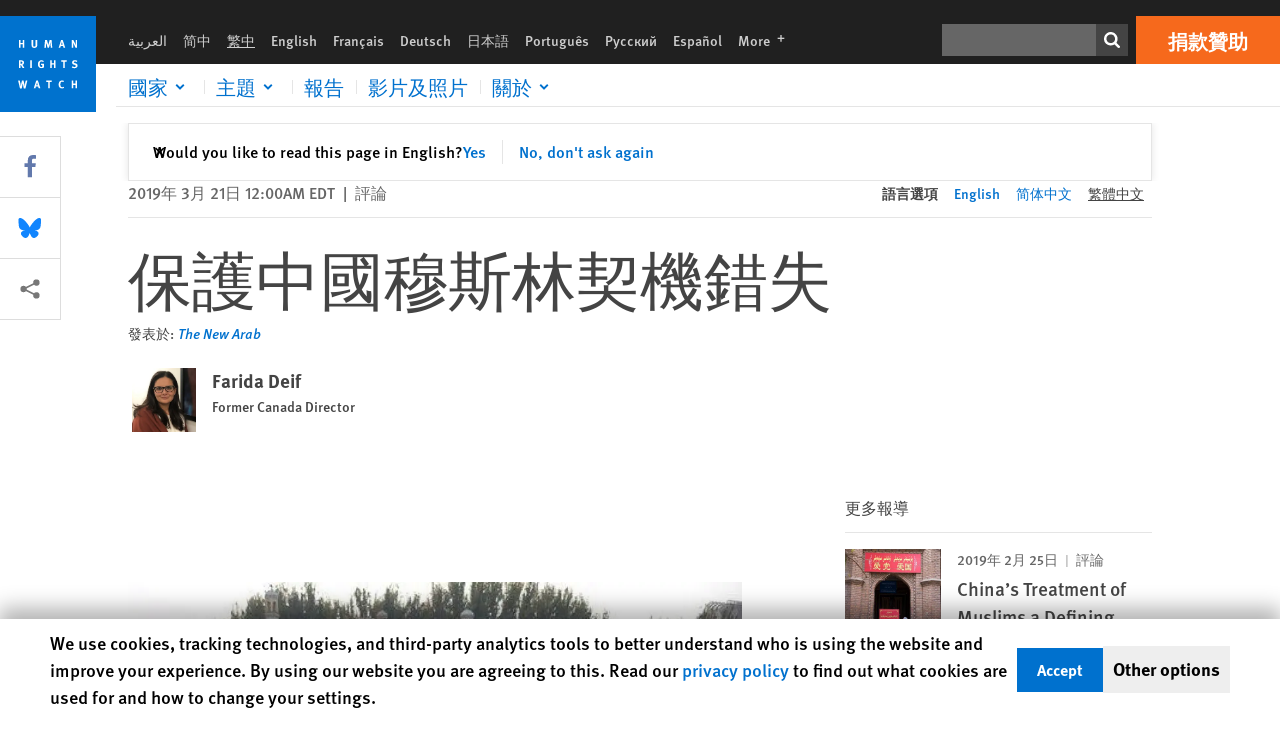

--- FILE ---
content_type: text/html; charset=UTF-8
request_url: https://www.hrw.org/zh-hant/news/2019/03/21/328389
body_size: 44335
content:
<!DOCTYPE html>
<html lang="zh-hant" dir="ltr" prefix="og: https://ogp.me/ns#">
  <head>
    <meta charset="utf-8" />
<script>window['sa_metadata'] = {"title":"\u4fdd\u8b77\u4e2d\u570b\u7a46\u65af\u6797\u5951\u6a5f\u932f\u5931","langcode":"zh-hant","node_id":"328389","entity_type":"node","node_type":"news","created":"1553140800","region_country":["Canada","Asia","China and Tibet"],"tags":["China's Global Influence"],"news_type":["Commentary"],"division":"Americas"};</script>
<script async defer src="/libraries/custom/simpleanalytics.js"></script>
<script src="/modules/custom/hrw_consent/js/hrwconsent.js?v=1.7"></script>
<script>
        HrwConsent = new HrwConsent;
        HrwConsentSettings.domain = 'hrw.org';
        HrwConsentSettings.expires = 365;
      </script>
<script>var _mtm = window._mtm = window._mtm || [];_mtm.push({"mtm.startTime": (new Date().getTime()), "event": "mtm.Start"});var d = document, g = d.createElement("script"), s = d.getElementsByTagName("script")[0];g.type = "text/javascript";g.async = true;g.src="https://open-analytics.hrw.org/js/container_MOFt5fSb.js";s.parentNode.insertBefore(g, s);</script>
<meta name="description" content="有關中國新疆地區維吾爾族和其他突厥語系穆斯林遭大規模鎮壓，包括多達百萬人未經指控被關進「政治教育」營的消息，最近幾周成為世界各地的頭條要聞。因此，本月稍早在阿布扎比集會的伊斯蘭合作組織（伊合組織）各國外交部長竟對他們的苦難視若無睹，著實不可思議。" />
<link rel="canonical" href="https://www.hrw.org/zh-hant/news/2019/03/21/328389" />
<meta name="google" content="H_DzcJuJMJKVAO6atlPsK4HHr2WienspT6e74P5fVFY" />
<meta property="og:site_name" content="Human Rights Watch" />
<meta property="og:url" content="https://www.hrw.org/zh-hant/news/2019/03/21/328389" />
<meta property="og:title" content="保護中國穆斯林契機錯失" />
<meta property="og:description" content="有關中國新疆地區維吾爾族和其他突厥語系穆斯林遭大規模鎮壓，包括多達百萬人未經指控被關進「政治教育」營的消息，最近幾周成為世界各地的頭條要聞。因此，本月稍早在阿布扎比集會的伊斯蘭合作組織（伊合組織）各國外交部長竟對他們的苦難視若無睹，著實不可思議。" />
<meta property="og:image" content="https://www.hrw.org/sites/default/files/styles/opengraph/public/multimedia_images_2019/201903asia_china_xinjiang_child_mother.jpg?itok=2fst1dFk" />
<meta property="og:image:secure_url" content="https://www.hrw.org/sites/default/files/styles/opengraph/public/multimedia_images_2019/201903asia_china_xinjiang_child_mother.jpg?itok=2fst1dFk" />
<meta property="og:image:alt" content="A woman tends to her child near the Id Kah Mosque in Kashgar in western China&#039;s Xinjiang region, November 4, 2017." />
<meta property="og:updated_time" content="2021-02-17T08:45:47-0500" />
<meta property="article:publisher" content="https://www.facebook.com/HumanRightsWatch" />
<meta property="article:published_time" content="2019-03-21T00:00:00-0400" />
<meta property="article:modified_time" content="2021-02-17T08:45:47-0500" />
<meta name="twitter:card" content="summary_large_image" />
<meta name="twitter:site" content="@hrw" />
<meta name="twitter:title" content="保護中國穆斯林契機錯失" />
<meta name="twitter:description" content="有關中國新疆地區維吾爾族和其他突厥語系穆斯林遭大規模鎮壓，包括多達百萬人未經指控被關進「政治教育」營的消息，最近幾周成為世界各地的頭條要聞。因此，本月稍早在阿布扎比集會的伊斯蘭合作組織（伊合組織）各國外交部長竟對他們的苦難視若無睹，著實不可思議。" />
<meta name="twitter:site:id" content="14700316" />
<meta name="twitter:image:alt" content="A woman tends to her child near the Id Kah Mosque in Kashgar in western China&#039;s Xinjiang region, November 4, 2017." />
<meta name="twitter:image" content="https://www.hrw.org/sites/default/files/styles/opengraph/public/multimedia_images_2019/201903asia_china_xinjiang_child_mother.jpg?itok=2fst1dFk" />
<meta name="Generator" content="Drupal 10 (https://www.drupal.org)" />
<meta name="MobileOptimized" content="width" />
<meta name="HandheldFriendly" content="true" />
<meta name="viewport" content="width=device-width, initial-scale=1.0" />
<script type="application/ld+json">{
    "@context": "https://schema.org",
    "@graph": [
        {
            "@type": "NewsArticle",
            "headline": "保護中國穆斯林契機錯失",
            "description": "有關中國新疆地區維吾爾族和其他突厥語系穆斯林遭大規模鎮壓，包括多達百萬人未經指控被關進「政治教育」營的消息，最近幾周成為世界各地的頭條要聞。因此，本月稍早在阿布扎比集會的伊斯蘭合作組織（伊合組織）各國外交部長竟對他們的苦難視若無睹，著實不可思議。",
            "image": {
                "@type": "ImageObject",
                "representativeOfPage": "True",
                "url": "https://www.hrw.org/sites/default/files/styles/opengraph/public/multimedia_images_2019/201903asia_china_xinjiang_child_mother.jpg?itok=2fst1dFk"
            },
            "datePublished": "2019-03-21T00:00:00-0400",
            "dateModified": "2021-02-17T08:45:47-0500",
            "publisher": {
                "@type": "NGO",
                "@id": "https://www.hrw.org/zh-hant",
                "name": "Human Rights Watch",
                "url": "https://www.hrw.org/zh-hant",
                "logo": {
                    "@type": "ImageObject",
                    "representativeOfPage": "False",
                    "url": "https://www.hrw.org/zh-hant/themes/custom/hrw_design/dist/app-drupal/assets/logo.svg"
                }
            },
            "mainEntityOfPage": "https://www.hrw.org/zh-hant/news/2019/03/21/328389"
        },
        {
            "@type": "WebPage",
            "@id": "https://www.hrw.org/zh-hant/news/2019/03/21/328389",
            "speakable": {
                "@type": "SpeakableSpecification",
                "cssSelector": "#block-hrw-design-content"
            }
        }
    ]
}</script>
<link rel="icon" href="/sites/default/files/favicon.ico" type="image/vnd.microsoft.icon" />
<script src="/sites/default/files/google_tag/hrw_tag_manager/google_tag.script.js?t9gx20" defer></script>
<link rel="preload" as="font" href="/themes/custom/hrw_design/dist/app-drupal/assets/fonts/main/Fonts/38b5004a-00f0-4ad8-a6f6-4c8fe48b074b.woff2" type="font/woff2" crossorigin />
<link rel="preload" as="font" href="/themes/custom/hrw_design/dist/app-drupal/assets/fonts/main/Fonts/32a02776-64bf-464c-9c4f-4f57df3d72d6.woff2" type="font/woff2" crossorigin />
<link rel="preload" as="font" href="/themes/custom/hrw_design/dist/app-drupal/assets/fonts/main/Fonts/b273cf7b-f375-4188-9216-9101312446b2.woff2" type="font/woff2" crossorigin />
<link rel="preload" as="image" imagesrcset="/sites/default/files/styles/480w/public/multimedia_images_2019/201903asia_china_xinjiang_child_mother.jpg?itok=Yqa1Ic6B 480w,/sites/default/files/styles/embed_xxl/public/multimedia_images_2019/201903asia_china_xinjiang_child_mother.jpg?itok=HOpPbVDD 946w" imagesizes="(max-width: 524px) 100px, 500px" fetchpriority="high" />

    <title>保護中國穆斯林契機錯失 | Human Rights Watch</title>
    <link rel="stylesheet" media="all" href="/sites/default/files/css/css_66ShFQ3QUnn0LsD5WCxjfBlgBlDU0y4cL04XuAnxSNg.css?delta=0&amp;language=zh-hant&amp;theme=hrw_design&amp;include=[base64]" />
<link rel="stylesheet" media="all" href="/sites/default/files/css/css_tAkiJY82gXNnY8wmqc8Y8LFAbBr-R-9Fnt4P_-YmDkU.css?delta=1&amp;language=zh-hant&amp;theme=hrw_design&amp;include=[base64]" />
<link rel="stylesheet" media="print" href="//fast.fonts.net/t/1.css?apiType=css&amp;projectid=b0af8052-798a-4f60-9b66-62993aa79ad2" async defer />

    <script src="/sites/default/files/js/js_tS_eBIoUabe6Zmx6cEF7atTdjtzp9S8D3Gieam-qGpw.js?scope=header&amp;delta=0&amp;language=zh-hant&amp;theme=hrw_design&amp;include=[base64]"></script>

  </head>
  <body class="ltr">
    <noscript><iframe src="https://www.googletagmanager.com/ns.html?id=GTM-W5D7ZP" height="0" width="0" style="display:none;visibility:hidden"></iframe></noscript>
      <div class="dialog-off-canvas-main-canvas" data-off-canvas-main-canvas>
    
<div class="page page--node--news">
      <header>
            <a href="#hrw-cookie-dialog" id="hrw-cookie-popup-skip-link" class="visually-hidden focusable" aria-hidden="true" tabindex="-1">
        Skip to cookie privacy notice
      </a>
      <a href="#main-content" class="visually-hidden focusable">
        Skip to main content
      </a>
      

                <div class="region--header">
          <div class="header-bar hidden xl:flex w-full justify-center relative z-30">
  <span class="bg-gray-900 absolute h-16 w-full z-n10"></span>
  <div class="header-bar__container flex w-lg mt-4">
    <div class="header-bar__logo block absolute z-10 w-14 h-14 xl:w-24 xl:h-24 xl:relative flex-shrink-0">
       <a href="/zh-hant">         <svg xmlns="http://www.w3.org/2000/svg" width="62" height="62" viewBox="0 0 62 62" fill="none">
    <g clip-path="url(#clip0_1358_62)">
        <mask id="mask0_1358_62" style="mask-type:luminance" maskUnits="userSpaceOnUse" x="0" y="0" width="62" height="62">
            <path d="M62 0H0V62H62V0Z" fill="white"/>
        </mask>
        <g mask="url(#mask0_1358_62)">
            <path d="M62 0H0V62H62V0Z" fill="#0072CE"/>
            <path d="M13.2008 18.3186H14.6278V20.5341H15.6424V15.5703H14.6278V17.4974H13.2008V15.5703H12.2081V20.5341H13.2008V18.3186Z" fill="white"/>
            <path d="M23.9124 19.691C23.9854 19.4757 23.9927 19.3844 23.9927 18.9136V15.5703H22.9781V18.7494C22.9781 19.0121 22.9781 19.0851 22.9635 19.191C22.9197 19.5559 22.6423 19.7713 22.2044 19.7713C21.8759 19.7713 21.6386 19.6509 21.5255 19.4282C21.4671 19.3187 21.4416 19.1435 21.4416 18.8333V15.5703H20.4197V19.0267C20.4197 19.5049 20.4708 19.7056 20.635 19.9611C20.9124 20.3954 21.4708 20.6254 22.2263 20.6254C23.2956 20.6254 23.7846 20.0815 23.9124 19.691Z" fill="white"/>
            <path d="M30.7336 20.5341H31.584L32.3687 17.8186C32.4525 17.5193 32.4964 17.3405 32.5547 17.0558C32.5547 17.3186 32.5693 17.5704 32.5912 17.8843L32.7774 20.5341H33.7555L33.3138 15.5703H32.0438L31.3722 18.034C31.2919 18.326 31.2373 18.5851 31.1934 18.8406C31.1495 18.5851 31.1168 18.4136 31.0218 18.0559L30.3723 15.5703H29.0949L28.6313 20.5341H29.6241L29.7957 17.9391C29.8175 17.6325 29.8322 17.3405 29.8322 17.0448C29.8833 17.3295 29.9671 17.6799 30.0328 17.9245L30.7408 20.5305L30.7336 20.5341Z" fill="white"/>
            <path d="M39.7445 17.6069C39.8357 17.2346 39.9781 16.6506 39.9781 16.6506C39.9781 16.6506 40.1279 17.3003 40.179 17.5302C40.2846 18.0084 40.449 18.5303 40.449 18.5303H39.4781C39.584 18.2018 39.6497 17.9646 39.7445 17.6106M39.2373 19.3625H40.6936L41.0437 20.5414H42.1168L40.5512 15.563H39.4744L37.8468 20.5414H38.8906L39.241 19.3625H39.2373Z" fill="white"/>
            <path d="M47.2847 18.4136C47.2775 17.9975 47.27 17.4135 47.2336 17.0047C47.3249 17.3113 47.6277 18.0121 47.9052 18.6325L48.7556 20.5341H49.7994V15.5703H48.8503L48.8724 17.5996C48.8796 17.9427 48.916 18.5778 48.949 18.9647C48.8503 18.607 48.6569 18.0851 48.4051 17.5595L47.4563 15.574H46.3505V20.5378H47.3139L47.2847 18.4172V18.4136Z" fill="white"/>
            <path d="M14.2701 30.6294C14.1351 30.7499 13.949 30.7938 13.5219 30.7938H13.1862V29.4507H13.5438C13.7884 29.4507 13.9928 29.4797 14.1059 29.5236C14.3431 29.6111 14.4636 29.8229 14.4636 30.1294C14.4636 30.3375 14.3906 30.5163 14.2701 30.6294ZM15.511 30.1076C15.511 29.2352 14.9307 28.6514 14.0548 28.6514H12.2044V33.6151H13.1825V31.5421C13.2482 31.5492 13.2884 31.5639 13.3395 31.5857C13.5183 31.6661 13.6679 31.9069 14.1606 32.8012C14.3541 33.1516 14.4307 33.2865 14.6241 33.6151H15.803C15.803 33.6151 14.8942 32.042 14.6095 31.6842C14.5439 31.6003 14.5037 31.5564 14.4015 31.4763C15.0147 31.4617 15.5074 30.8484 15.5074 30.1039" fill="white"/>
            <path d="M20.5693 28.6514H19.5255V33.6151H20.5693V28.6514Z" fill="white"/>
            <path d="M26.5839 31.6735H27.3395V32.8014C27.1751 32.8889 26.9963 32.9219 26.7738 32.9219C26.4527 32.9219 26.1826 32.8232 25.9964 32.6444C25.7481 32.3961 25.6241 31.9363 25.6241 31.2283C25.6241 30.4873 25.7082 29.9509 26.0437 29.6297C26.2153 29.4653 26.4636 29.3815 26.7592 29.3815C27.1386 29.3815 27.4744 29.502 27.7956 29.7683L28.3248 29.1478C27.8906 28.7681 27.3467 28.5747 26.7483 28.5747C26.2773 28.5747 25.9051 28.6806 25.5403 28.9251C24.8469 29.3886 24.5037 30.1334 24.5037 31.1807C24.5037 31.9254 24.6679 32.4509 25.0329 32.9182C25.4344 33.4328 25.9817 33.6736 26.7262 33.6736C27.3103 33.6736 27.8688 33.5312 28.3759 33.2321V30.8595H26.4561L26.5839 31.6735Z" fill="white"/>
            <path d="M34.8723 30.582H33.4453V28.6514H32.4525V33.6151H33.4453V31.4032H34.8723V33.6151H35.8869V28.6514H34.8723V30.582Z" fill="white"/>
            <path d="M39.6096 29.4797H40.821V33.6151H41.8359V29.4797H43.0218L43.1862 28.6514H39.6096V29.4797Z" fill="white"/>
            <path d="M50.0767 32.0528C50.0767 31.3155 49.635 30.7972 48.8213 30.5745L48.2226 30.4103C47.8102 30.2972 47.6753 30.1695 47.6753 29.9104C47.6753 29.5746 47.96 29.3372 48.3687 29.3372C48.7409 29.3372 49.0767 29.4431 49.5256 29.7169L49.9963 29.0014C49.5621 28.6877 48.9453 28.5015 48.3394 28.5015C47.2884 28.5015 46.562 29.1294 46.562 30.0381C46.562 30.3156 46.6352 30.5745 46.7701 30.7972C46.9489 31.0965 47.2554 31.29 47.7482 31.4251L48.2992 31.5747C48.7409 31.6952 48.949 31.8958 48.949 32.217C48.949 32.6587 48.6497 32.896 48.0765 32.896C47.5766 32.896 47.1788 32.739 46.7118 32.4945L46.3395 33.2717C46.8395 33.5564 47.4672 33.7209 48.0329 33.7209C49.2702 33.7209 50.0838 33.0565 50.0838 32.0491" fill="white"/>
            <path d="M16.1934 43.6195C16.0876 44.1048 15.938 45.1122 15.9234 45.2692C15.9234 45.2692 15.8029 44.4188 15.708 43.9552L15.2518 41.7324H14.1606L13.719 43.7397C13.5693 44.4259 13.4818 45.134 13.4635 45.3274C13.4635 45.3274 13.3978 44.6194 13.2007 43.6924L12.7737 41.7359H11.7153L12.9015 46.7435H14.0365L14.4489 44.7069C14.5985 43.9771 14.6861 43.2799 14.6861 43.2799C14.7007 43.4149 14.7774 44.0574 14.9197 44.7216L15.3613 46.7435H16.4526L17.6533 41.7359H16.6022L16.1934 43.6229V43.6195Z" fill="white"/>
            <path d="M23.4271 44.6925C23.5329 44.3641 23.5986 44.1268 23.6935 43.7729C23.7847 43.4004 23.9307 42.8166 23.9307 42.8166C23.9307 42.8166 24.0804 43.4661 24.1314 43.6963C24.2373 44.1742 24.4015 44.6962 24.4015 44.6962H23.4307L23.4271 44.6925ZM23.4198 41.7217L21.792 46.7H22.8358L23.1862 45.521H24.6424L24.9927 46.7H26.0621L24.5001 41.7217H23.4234H23.4198Z" fill="white"/>
            <path d="M29.916 42.561H31.1314V46.6999H32.146V42.561H33.3322L33.4964 41.7324H29.916V42.561Z" fill="white"/>
            <path d="M40.1351 46.0139C39.708 46.0139 39.3794 45.8204 39.1788 45.4554C39.0293 45.1853 38.9707 44.8059 38.9707 44.1269C38.9707 43.5465 39.0583 43.1341 39.2482 42.8494C39.4271 42.5868 39.7554 42.4189 40.0912 42.4189C40.3685 42.4189 40.6351 42.5099 40.8831 42.6961L41.3322 42.0174C41.0621 41.78 40.5693 41.623 40.0766 41.623C39.2773 41.623 38.562 42.0538 38.1789 42.7728C37.9524 43.2036 37.8431 43.6926 37.8431 44.3166C37.8431 45.0467 38.0437 45.6454 38.4415 46.0942C38.8467 46.5578 39.376 46.7805 40.0619 46.7805C40.6276 46.7805 41.0475 46.6381 41.4416 46.3167L40.9852 45.689C40.6933 45.9263 40.427 46.0102 40.1351 46.0102" fill="white"/>
            <path d="M48.7774 43.6631H47.3504V41.7324H46.3576V46.6999H47.3504V44.4842H48.7774V46.6999H49.7919V41.7324H48.7774V43.6631Z" fill="white"/>
        </g>
    </g>
    <defs>
        <clipPath id="clip0_1358_62">
            <rect width="62" height="62" fill="white"/>
        </clipPath>
    </defs>
</svg>       </a>     </div>
    <div class="header-bar__content flex flex-col w-full">
      <div class="header-bar__content-inner flex justify-end w-full xl:justify-between xl:pl-6 bg-gray-900 text-white">
        <div class="header-bar__language hidden xl:inline-flex items-center">
          



  <nav aria-label="Languages" class="translations-bar items-baseline inline-flex flex-wrap ">
    <ul class="translations-bar__languages-list inline-flex flex-wrap ">
          <li class="translations-bar__language">
                  <a href="/ar"
             title="Arabic"
             class="language-link font-sans text-xs lg:text-sm px-1 x2l:px-2 hover-focus:underline text-gray-400 hover-focus:text-white"
             xml:lang="ar" lang="ar">
            العربية
          </a>
        
      </li>
          <li class="translations-bar__language">
                  <a href="/zh-hans/news/2019/03/21/328389"
             title="Chinese Simplified"
             class="language-link font-sans text-xs lg:text-sm px-1 x2l:px-2 hover-focus:underline text-gray-400 hover-focus:text-white"
             xml:lang="zh-hans" lang="zh-hans">
            简中
          </a>
        
      </li>
          <li class="translations-bar__language">
                <span
           class=" font-sans text-xs lg:text-sm px-1 x2l:px-2 active underline text-gray-400"
           xml:lang="zh-hant" lang="zh-hant">
          繁中
        </span>
        
      </li>
          <li class="translations-bar__language">
                  <a href="/news/2019/03/21/missed-opportunity-protect-muslims-china"
             title="English"
             class="language-link font-sans text-xs lg:text-sm px-1 x2l:px-2 hover-focus:underline text-gray-400 hover-focus:text-white"
             xml:lang="en" lang="en">
            English
          </a>
        
      </li>
          <li class="translations-bar__language">
                  <a href="/fr"
             title="French"
             class="language-link font-sans text-xs lg:text-sm px-1 x2l:px-2 hover-focus:underline text-gray-400 hover-focus:text-white"
             xml:lang="fr" lang="fr">
            Français
          </a>
        
      </li>
          <li class="translations-bar__language">
                  <a href="/de"
             title="German"
             class="language-link font-sans text-xs lg:text-sm px-1 x2l:px-2 hover-focus:underline text-gray-400 hover-focus:text-white"
             xml:lang="de" lang="de">
            Deutsch
          </a>
        
      </li>
          <li class="translations-bar__language">
                  <a href="/ja"
             title="Japanese"
             class="language-link font-sans text-xs lg:text-sm px-1 x2l:px-2 hover-focus:underline text-gray-400 hover-focus:text-white"
             xml:lang="ja" lang="ja">
            日本語
          </a>
        
      </li>
          <li class="translations-bar__language">
                  <a href="/pt"
             title="Portugese"
             class="language-link font-sans text-xs lg:text-sm px-1 x2l:px-2 hover-focus:underline text-gray-400 hover-focus:text-white"
             xml:lang="pt" lang="pt">
            Português
          </a>
        
      </li>
          <li class="translations-bar__language">
                  <a href="/ru"
             title="Russian"
             class="language-link font-sans text-xs lg:text-sm px-1 x2l:px-2 hover-focus:underline text-gray-400 hover-focus:text-white"
             xml:lang="ru" lang="ru">
            Русский
          </a>
        
      </li>
          <li class="translations-bar__language">
                  <a href="/es"
             title="Spanish"
             class="language-link font-sans text-xs lg:text-sm px-1 x2l:px-2 hover-focus:underline text-gray-400 hover-focus:text-white"
             xml:lang="es" lang="es">
            Español
          </a>
        
      </li>
              <li class="translations-bar__language">
        <a href="/zh-hant/languages?language=zh-hant"
           title="More"
           class="language-link font-sans text-xs lg:text-sm px-1 x2l:px-2 hover-focus:underline text-gray-400 hover-focus:text-white">
          More <span class='sr-only'>languages</span>
          


<div class="icon fill-current  w-4 inline-block">
  <svg viewBox="0 0 20 20" fill="currentColor"  role="img"  focusable="false"  aria-hidden="true"  >
        <use xlink:href="/themes/custom/hrw_design/dist/app-drupal/assets/spritemap.svg?cacheBuster=250315#sprite-plus"></use>
  </svg>
</div>
        </a>
      </li>
      </ul>
</nav>


        </div>
        <div class="header-bar__utilities flex flex-col-reverse w-full xl:w-auto xl:flex-row xl:items-center">
          <div class="header-bar__search hidden xl:p-0 xl:mr-2 xl:flex">
                          <div class="search-input">
      <form class="search-form" action="/zh-hant/sitesearch" method="get"
          id="search_form_499928733" accept-charset="UTF-8">
      <div class="flex">
        <div class="form-item form-type-textfield inline-block flex-grow">
          <label class="sr-only text-white" for="apachesolr_panels_search_form_1134739674">搜索</label>
          <input title="Enter the terms you wish to search for."
                 type="text"
                 id="apachesolr_panels_search_form_1134739674"
                 name="search"
                 value=""
                 size="15"
                 maxlength="128"
                 class="form-text relative bg-gray-700 text-white h-8 py-1 px-2 text-sm font-light w-full">
        </div>
        <button type="submit" value="Search" title="搜索" class="form-submit inline-flex justify-center h-8 w-8 bg-gray-900 hover-focus:bg-black text-white xl:bg-gray-800">
          


<div class="icon fill-current self-center w-4 inline-block">
  <svg viewBox="0 0 20 20" fill="currentColor"  role="img"  focusable="false"  aria-hidden="true"  >
        <use xlink:href="/themes/custom/hrw_design/dist/app-drupal/assets/spritemap.svg?cacheBuster=250315#sprite-search"></use>
  </svg>
</div>
        </button>
      </div>
    </form>
  </div>
                      </div>
          <div class="header-bar__cta flex justify-end xl:block">
                          






<a   class="uppercase btn btn-secondary btn-lg  h-12 font-bold w-full" href=https://donate.hrw.org/page/107245/donate/1?ea.tracking.id=EP2022EVpgdonate&amp;promo_id=1000>
        <span class="btn-text ">捐款贊助</span>
  </a>
                      </div>
        </div>
                      </div>
      <div class="header-bar__nav flex mobile-hide-position flex-col max-h-0 overflow-hidden transition justify-start xl:flex-row xl:overflow-visible xl:max-h-full">
                                  <div class="header-bar__nav-wrapper w-full xl:pt-1 xl:pl-5">
            
<noscript>
  <header class="w-full">
    <div class="nav-desktop">
              <div class="nav-desktop__content flex w-full justify-start">
          <ul role="tablist" class="nav-desktop__primary flex flex-row flex-wrap flex-grow mb-4 relative list-none p-0 border-b border-gray-200">
                          <li itemid="" role="tab" class="nav-desktop__menu-item items-baseline p-0 relative separator-bar-absolute">
                <div class="menu-item__item-content py-2 xl:p-1 x2l:px-3 x3l:px-5 bg-white text-blue-700 text-xl font-light relative hover:text-white hover-focus:bg-blue-700">
                  <a href="/zh-hant/countries">國家</a>
                </div>
              </li>
                          <li itemid="" role="tab" class="nav-desktop__menu-item items-baseline p-0 relative separator-bar-absolute">
                <div class="menu-item__item-content py-2 xl:p-1 x2l:px-3 x3l:px-5 bg-white text-blue-700 text-xl font-light relative hover:text-white hover-focus:bg-blue-700">
                  <a href="/zh-hant/topic/womens-rights">主題</a>
                </div>
              </li>
                          <li itemid="" role="tab" class="nav-desktop__menu-item items-baseline p-0 relative separator-bar-absolute">
                <div class="menu-item__item-content py-2 xl:p-1 x2l:px-3 x3l:px-5 bg-white text-blue-700 text-xl font-light relative hover:text-white hover-focus:bg-blue-700">
                  <a href="/zh-hant/publications">報告</a>
                </div>
              </li>
                          <li itemid="" role="tab" class="nav-desktop__menu-item items-baseline p-0 relative separator-bar-absolute">
                <div class="menu-item__item-content py-2 xl:p-1 x2l:px-3 x3l:px-5 bg-white text-blue-700 text-xl font-light relative hover:text-white hover-focus:bg-blue-700">
                  <a href="/zh-hant/video-photos">錄像&amp;相片</a>
                </div>
              </li>
                          <li itemid="" role="tab" class="nav-desktop__menu-item items-baseline p-0 relative separator-bar-absolute">
                <div class="menu-item__item-content py-2 xl:p-1 x2l:px-3 x3l:px-5 bg-white text-blue-700 text-xl font-light relative hover:text-white hover-focus:bg-blue-700">
                  <a href="/about/about-us">關於</a>
                </div>
              </li>
                      </ul>
        </div>
                </div>
  </header>
</noscript>
            
<div id="vue-header"></div>
          </div>
                              </div>
      
    </div>
  </div>
</div>
                                        <div class="mobile_header" id="hrw_components__mobile_header">
  <div class="mobile_header__wrapper">
    <div class="mobile_header__logo">
              <a href="/zh-hant">
            <svg xmlns="http://www.w3.org/2000/svg" width="62" height="62" viewBox="0 0 62 62" fill="none">
    <g clip-path="url(#clip0_1358_62)">
        <mask id="mask0_1358_62" style="mask-type:luminance" maskUnits="userSpaceOnUse" x="0" y="0" width="62" height="62">
            <path d="M62 0H0V62H62V0Z" fill="white"/>
        </mask>
        <g mask="url(#mask0_1358_62)">
            <path d="M62 0H0V62H62V0Z" fill="#0072CE"/>
            <path d="M13.2008 18.3186H14.6278V20.5341H15.6424V15.5703H14.6278V17.4974H13.2008V15.5703H12.2081V20.5341H13.2008V18.3186Z" fill="white"/>
            <path d="M23.9124 19.691C23.9854 19.4757 23.9927 19.3844 23.9927 18.9136V15.5703H22.9781V18.7494C22.9781 19.0121 22.9781 19.0851 22.9635 19.191C22.9197 19.5559 22.6423 19.7713 22.2044 19.7713C21.8759 19.7713 21.6386 19.6509 21.5255 19.4282C21.4671 19.3187 21.4416 19.1435 21.4416 18.8333V15.5703H20.4197V19.0267C20.4197 19.5049 20.4708 19.7056 20.635 19.9611C20.9124 20.3954 21.4708 20.6254 22.2263 20.6254C23.2956 20.6254 23.7846 20.0815 23.9124 19.691Z" fill="white"/>
            <path d="M30.7336 20.5341H31.584L32.3687 17.8186C32.4525 17.5193 32.4964 17.3405 32.5547 17.0558C32.5547 17.3186 32.5693 17.5704 32.5912 17.8843L32.7774 20.5341H33.7555L33.3138 15.5703H32.0438L31.3722 18.034C31.2919 18.326 31.2373 18.5851 31.1934 18.8406C31.1495 18.5851 31.1168 18.4136 31.0218 18.0559L30.3723 15.5703H29.0949L28.6313 20.5341H29.6241L29.7957 17.9391C29.8175 17.6325 29.8322 17.3405 29.8322 17.0448C29.8833 17.3295 29.9671 17.6799 30.0328 17.9245L30.7408 20.5305L30.7336 20.5341Z" fill="white"/>
            <path d="M39.7445 17.6069C39.8357 17.2346 39.9781 16.6506 39.9781 16.6506C39.9781 16.6506 40.1279 17.3003 40.179 17.5302C40.2846 18.0084 40.449 18.5303 40.449 18.5303H39.4781C39.584 18.2018 39.6497 17.9646 39.7445 17.6106M39.2373 19.3625H40.6936L41.0437 20.5414H42.1168L40.5512 15.563H39.4744L37.8468 20.5414H38.8906L39.241 19.3625H39.2373Z" fill="white"/>
            <path d="M47.2847 18.4136C47.2775 17.9975 47.27 17.4135 47.2336 17.0047C47.3249 17.3113 47.6277 18.0121 47.9052 18.6325L48.7556 20.5341H49.7994V15.5703H48.8503L48.8724 17.5996C48.8796 17.9427 48.916 18.5778 48.949 18.9647C48.8503 18.607 48.6569 18.0851 48.4051 17.5595L47.4563 15.574H46.3505V20.5378H47.3139L47.2847 18.4172V18.4136Z" fill="white"/>
            <path d="M14.2701 30.6294C14.1351 30.7499 13.949 30.7938 13.5219 30.7938H13.1862V29.4507H13.5438C13.7884 29.4507 13.9928 29.4797 14.1059 29.5236C14.3431 29.6111 14.4636 29.8229 14.4636 30.1294C14.4636 30.3375 14.3906 30.5163 14.2701 30.6294ZM15.511 30.1076C15.511 29.2352 14.9307 28.6514 14.0548 28.6514H12.2044V33.6151H13.1825V31.5421C13.2482 31.5492 13.2884 31.5639 13.3395 31.5857C13.5183 31.6661 13.6679 31.9069 14.1606 32.8012C14.3541 33.1516 14.4307 33.2865 14.6241 33.6151H15.803C15.803 33.6151 14.8942 32.042 14.6095 31.6842C14.5439 31.6003 14.5037 31.5564 14.4015 31.4763C15.0147 31.4617 15.5074 30.8484 15.5074 30.1039" fill="white"/>
            <path d="M20.5693 28.6514H19.5255V33.6151H20.5693V28.6514Z" fill="white"/>
            <path d="M26.5839 31.6735H27.3395V32.8014C27.1751 32.8889 26.9963 32.9219 26.7738 32.9219C26.4527 32.9219 26.1826 32.8232 25.9964 32.6444C25.7481 32.3961 25.6241 31.9363 25.6241 31.2283C25.6241 30.4873 25.7082 29.9509 26.0437 29.6297C26.2153 29.4653 26.4636 29.3815 26.7592 29.3815C27.1386 29.3815 27.4744 29.502 27.7956 29.7683L28.3248 29.1478C27.8906 28.7681 27.3467 28.5747 26.7483 28.5747C26.2773 28.5747 25.9051 28.6806 25.5403 28.9251C24.8469 29.3886 24.5037 30.1334 24.5037 31.1807C24.5037 31.9254 24.6679 32.4509 25.0329 32.9182C25.4344 33.4328 25.9817 33.6736 26.7262 33.6736C27.3103 33.6736 27.8688 33.5312 28.3759 33.2321V30.8595H26.4561L26.5839 31.6735Z" fill="white"/>
            <path d="M34.8723 30.582H33.4453V28.6514H32.4525V33.6151H33.4453V31.4032H34.8723V33.6151H35.8869V28.6514H34.8723V30.582Z" fill="white"/>
            <path d="M39.6096 29.4797H40.821V33.6151H41.8359V29.4797H43.0218L43.1862 28.6514H39.6096V29.4797Z" fill="white"/>
            <path d="M50.0767 32.0528C50.0767 31.3155 49.635 30.7972 48.8213 30.5745L48.2226 30.4103C47.8102 30.2972 47.6753 30.1695 47.6753 29.9104C47.6753 29.5746 47.96 29.3372 48.3687 29.3372C48.7409 29.3372 49.0767 29.4431 49.5256 29.7169L49.9963 29.0014C49.5621 28.6877 48.9453 28.5015 48.3394 28.5015C47.2884 28.5015 46.562 29.1294 46.562 30.0381C46.562 30.3156 46.6352 30.5745 46.7701 30.7972C46.9489 31.0965 47.2554 31.29 47.7482 31.4251L48.2992 31.5747C48.7409 31.6952 48.949 31.8958 48.949 32.217C48.949 32.6587 48.6497 32.896 48.0765 32.896C47.5766 32.896 47.1788 32.739 46.7118 32.4945L46.3395 33.2717C46.8395 33.5564 47.4672 33.7209 48.0329 33.7209C49.2702 33.7209 50.0838 33.0565 50.0838 32.0491" fill="white"/>
            <path d="M16.1934 43.6195C16.0876 44.1048 15.938 45.1122 15.9234 45.2692C15.9234 45.2692 15.8029 44.4188 15.708 43.9552L15.2518 41.7324H14.1606L13.719 43.7397C13.5693 44.4259 13.4818 45.134 13.4635 45.3274C13.4635 45.3274 13.3978 44.6194 13.2007 43.6924L12.7737 41.7359H11.7153L12.9015 46.7435H14.0365L14.4489 44.7069C14.5985 43.9771 14.6861 43.2799 14.6861 43.2799C14.7007 43.4149 14.7774 44.0574 14.9197 44.7216L15.3613 46.7435H16.4526L17.6533 41.7359H16.6022L16.1934 43.6229V43.6195Z" fill="white"/>
            <path d="M23.4271 44.6925C23.5329 44.3641 23.5986 44.1268 23.6935 43.7729C23.7847 43.4004 23.9307 42.8166 23.9307 42.8166C23.9307 42.8166 24.0804 43.4661 24.1314 43.6963C24.2373 44.1742 24.4015 44.6962 24.4015 44.6962H23.4307L23.4271 44.6925ZM23.4198 41.7217L21.792 46.7H22.8358L23.1862 45.521H24.6424L24.9927 46.7H26.0621L24.5001 41.7217H23.4234H23.4198Z" fill="white"/>
            <path d="M29.916 42.561H31.1314V46.6999H32.146V42.561H33.3322L33.4964 41.7324H29.916V42.561Z" fill="white"/>
            <path d="M40.1351 46.0139C39.708 46.0139 39.3794 45.8204 39.1788 45.4554C39.0293 45.1853 38.9707 44.8059 38.9707 44.1269C38.9707 43.5465 39.0583 43.1341 39.2482 42.8494C39.4271 42.5868 39.7554 42.4189 40.0912 42.4189C40.3685 42.4189 40.6351 42.5099 40.8831 42.6961L41.3322 42.0174C41.0621 41.78 40.5693 41.623 40.0766 41.623C39.2773 41.623 38.562 42.0538 38.1789 42.7728C37.9524 43.2036 37.8431 43.6926 37.8431 44.3166C37.8431 45.0467 38.0437 45.6454 38.4415 46.0942C38.8467 46.5578 39.376 46.7805 40.0619 46.7805C40.6276 46.7805 41.0475 46.6381 41.4416 46.3167L40.9852 45.689C40.6933 45.9263 40.427 46.0102 40.1351 46.0102" fill="white"/>
            <path d="M48.7774 43.6631H47.3504V41.7324H46.3576V46.6999H47.3504V44.4842H48.7774V46.6999H49.7919V41.7324H48.7774V43.6631Z" fill="white"/>
        </g>
    </g>
    <defs>
        <clipPath id="clip0_1358_62">
            <rect width="62" height="62" fill="white"/>
        </clipPath>
    </defs>
</svg>              </a>
          </div>
            <dialog class="mobile_menu" id="mobile-menu-mobile_header__mobile_menu" >
  <div class="modal-header">
    <div class="mobile_menu__close">
      <button type="button"                onclick="this.closest(&#039;dialog&#039;).close()"         data-component-id="hrw_components:button" class="hrw-button hrw-modal--close"
>
  <span class="sr-only">關閉</span>
      <svg width="24" height="24" viewBox="0 0 24 24" fill="none" xmlns="http://www.w3.org/2000/svg">
<path d="M6.12132 4L20.2635 18.1421L18.1421 20.2635L4 6.12132L6.12132 4Z" fill="#0071CE"/>
<path d="M20.2635 6.12132L6.12132 20.2635L4 18.1421L18.1421 4L20.2635 6.12132Z" fill="#0071CE"/>
</svg>

    </button>
    </div>
    <div class="mobile_menu__search_wrapper">
      <form action="/sitesearch" method="get" accept-charset="UTF-8" class="mobile_menu__search_form">
        <label for="mobile_menu__search" class="sr-only">搜索</label>
        <input type="search" name="search" placeholder="Search hrw.org" id="mobile_menu__search" class="mobile_menu__search_input" autocomplete="off" aria-required="true" required/>
        <button                          type="submit" aria-polite="live" data-component-id="hrw_components:button" class="hrw-button mobile_menu__search_button"
>
  <span class="sr-only">搜索</span>
      <?xml version="1.0" encoding="UTF-8"?>
<svg id="Layer_1" data-name="Layer 1" xmlns="http://www.w3.org/2000/svg" version="1.1" viewBox="0 0 24 24" width="24" height="24">
  <defs>
    <style>
      .cls-1 {
      fill: #0072ce;
      stroke-width: 0px;
      }
    </style>
  </defs>
  <path class="cls-1" d="M15.5,13.5c.7-1.1,1.1-2.4,1.1-3.7,0-3.8-3.1-6.9-6.9-6.9s-6.9,3.1-6.9,6.9,3.1,6.9,6.9,6.9,2.6-.4,3.7-1.1l4.6,4.6,2.1-2.1-4.6-4.6ZM9.8,13.7c-2.2,0-4-1.8-4-4s1.8-4,4-4,4,1.8,4,4-1.8,4-4,4Z"/>
</svg>
    </button>
      </form>
    </div>
  </div>
  <nav class="modal-body" aria-labelledby="mobile-menu-nav-mobile_header__mobile_menu">
    <h2 class="sr-only" id="mobile-menu-nav-mobile_header__mobile_menu">Primary navigation</h2>
      <div class="mobile_menu_item" data-component-id="hrw_components:mobile_menu_tree">
                      <button type="button"                         aria-expanded="false" aria-controls="mobile_menu_tree:2cddc307-64ce-4763-90a6-8129bf70afe4" aria-label="Click to expand 國家" data-label-expand="Click to expand 國家" data-label-close="Click to close 國家" data-component-id="hrw_components:button" class="hrw-button mobile_menu_item__button"
>
  <span >國家</span>
      <svg width="24" height="24" viewBox="0 0 24 24" fill="none" xmlns="http://www.w3.org/2000/svg">
<path d="M12 16.4501L4 10.2508L6.31511 7.5498L12 11.8713L17.6334 7.5498L20 10.2508L12 16.4501Z" fill="#0071CE"/>
</svg>

    </button>
      <div class="mobile_menu_submenu" data-component-id="hrw_components:mobile_menu_tree" id="mobile_menu_tree:2cddc307-64ce-4763-90a6-8129bf70afe4">
          <div class="mobile_menu_item" data-component-id="hrw_components:mobile_menu_tree">
                      <button type="button"                         aria-expanded="false" aria-controls="taxonomy_menu.menu_link:taxonomy_menu.menu_link.region.9455" aria-label="Click to expand 中東和北非" data-label-expand="Click to expand 中東和北非" data-label-close="Click to close 中東和北非" data-component-id="hrw_components:button" class="hrw-button mobile_menu_item__button"
>
  <span >中東和北非</span>
      <svg width="24" height="24" viewBox="0 0 24 24" fill="none" xmlns="http://www.w3.org/2000/svg">
<path d="M12 16.4501L4 10.2508L6.31511 7.5498L12 11.8713L17.6334 7.5498L20 10.2508L12 16.4501Z" fill="#0071CE"/>
</svg>

    </button>
      <div class="mobile_menu_submenu" data-component-id="hrw_components:mobile_menu_tree" id="taxonomy_menu.menu_link:taxonomy_menu.menu_link.region.9455">
          <div class="mobile_menu_item" data-component-id="hrw_components:mobile_menu_tree">
          <a href="/zh-hant/middle-east/north-africa">All 中東和北非</a>
      </div>
  <div class="mobile_menu_item" data-component-id="hrw_components:mobile_menu_tree">
          <a href="/zh-hant/middle-east/n-africa/bahrain">巴林</a>
      </div>
  <div class="mobile_menu_item" data-component-id="hrw_components:mobile_menu_tree">
          <a href="/zh-hant/middle-east/north-africa/israel/palestine">以色列／巴勒斯坦</a>
      </div>
  <div class="mobile_menu_item" data-component-id="hrw_components:mobile_menu_tree">
          <a href="/zh-hant/middle-east/n-africa/qatar">卡塔爾</a>
      </div>
  <div class="mobile_menu_item" data-component-id="hrw_components:mobile_menu_tree">
          <a href="/zh-hant/middle-east/n-africa/saudi-arabia">沙特阿拉伯</a>
      </div>
  <div class="mobile_menu_item" data-component-id="hrw_components:mobile_menu_tree">
          <a href="/zh-hant/middle-east/n-africa/egypt">埃及</a>
      </div>
  <div class="mobile_menu_item" data-component-id="hrw_components:mobile_menu_tree">
          <a href="/zh-hant/middle-east/n-africa/syria">敘利亞</a>
      </div>
  <div class="mobile_menu_item" data-component-id="hrw_components:mobile_menu_tree">
          <a href="/zh-hant/middle-east/n-africa/lebanon">黎巴嫩</a>
      </div>
      </div>
      </div>
  <div class="mobile_menu_item" data-component-id="hrw_components:mobile_menu_tree">
                      <button type="button"                         aria-expanded="false" aria-controls="taxonomy_menu.menu_link:taxonomy_menu.menu_link.region.9452" aria-label="Click to expand 亞洲" data-label-expand="Click to expand 亞洲" data-label-close="Click to close 亞洲" data-component-id="hrw_components:button" class="hrw-button mobile_menu_item__button"
>
  <span >亞洲</span>
      <svg width="24" height="24" viewBox="0 0 24 24" fill="none" xmlns="http://www.w3.org/2000/svg">
<path d="M12 16.4501L4 10.2508L6.31511 7.5498L12 11.8713L17.6334 7.5498L20 10.2508L12 16.4501Z" fill="#0071CE"/>
</svg>

    </button>
      <div class="mobile_menu_submenu" data-component-id="hrw_components:mobile_menu_tree" id="taxonomy_menu.menu_link:taxonomy_menu.menu_link.region.9452">
          <div class="mobile_menu_item" data-component-id="hrw_components:mobile_menu_tree">
          <a href="/zh-hant/asia">All 亞洲</a>
      </div>
  <div class="mobile_menu_item" data-component-id="hrw_components:mobile_menu_tree">
          <a href="/zh-hant/asia/china-and-tibet">中國和西藏</a>
      </div>
  <div class="mobile_menu_item" data-component-id="hrw_components:mobile_menu_tree">
          <a href="/zh-hant/asia/pakistan">巴基斯坦</a>
      </div>
  <div class="mobile_menu_item" data-component-id="hrw_components:mobile_menu_tree">
          <a href="/zh-hant/asia/japan">日本</a>
      </div>
  <div class="mobile_menu_item" data-component-id="hrw_components:mobile_menu_tree">
          <a href="/zh-hant/asia/north-korea">北韓</a>
      </div>
  <div class="mobile_menu_item" data-component-id="hrw_components:mobile_menu_tree">
          <a href="/zh-hant/asia/taiwan">台灣</a>
      </div>
  <div class="mobile_menu_item" data-component-id="hrw_components:mobile_menu_tree">
          <a href="/zh-hant/asia/india">印度</a>
      </div>
  <div class="mobile_menu_item" data-component-id="hrw_components:mobile_menu_tree">
          <a href="/zh-hant/asia/indonesia">印度尼西亞</a>
      </div>
  <div class="mobile_menu_item" data-component-id="hrw_components:mobile_menu_tree">
          <a href="/zh-hant/asia/laos">老撾</a>
      </div>
  <div class="mobile_menu_item" data-component-id="hrw_components:mobile_menu_tree">
          <a href="/zh-hant/asia/bangladesh">孟加拉</a>
      </div>
  <div class="mobile_menu_item" data-component-id="hrw_components:mobile_menu_tree">
          <a href="/zh-hant/asia/afghanistan">阿富汗</a>
      </div>
  <div class="mobile_menu_item" data-component-id="hrw_components:mobile_menu_tree">
          <a href="/zh-hant/asia/south-korea">南韓</a>
      </div>
  <div class="mobile_menu_item" data-component-id="hrw_components:mobile_menu_tree">
          <a href="/zh-hant/asia/cambodia">柬埔寨</a>
      </div>
  <div class="mobile_menu_item" data-component-id="hrw_components:mobile_menu_tree">
          <a href="/zh-hant/asia/thailand">泰國</a>
      </div>
  <div class="mobile_menu_item" data-component-id="hrw_components:mobile_menu_tree">
          <a href="/zh-hant/asia/malaysia">馬來西亞</a>
      </div>
  <div class="mobile_menu_item" data-component-id="hrw_components:mobile_menu_tree">
          <a href="/zh-hant/asia/sri-lanka">斯里蘭卡</a>
      </div>
  <div class="mobile_menu_item" data-component-id="hrw_components:mobile_menu_tree">
          <a href="/zh-hant/asia/philippines">菲律賓</a>
      </div>
  <div class="mobile_menu_item" data-component-id="hrw_components:mobile_menu_tree">
          <a href="/zh-hant/asia/vietnam">越南</a>
      </div>
  <div class="mobile_menu_item" data-component-id="hrw_components:mobile_menu_tree">
          <a href="/zh-hant/asia/singapore">新加坡</a>
      </div>
  <div class="mobile_menu_item" data-component-id="hrw_components:mobile_menu_tree">
          <a href="/zh-hant/asia/myanmar-burma">緬甸</a>
      </div>
  <div class="mobile_menu_item" data-component-id="hrw_components:mobile_menu_tree">
          <a href="/zh-hant/asia/australia">澳洲</a>
      </div>
      </div>
      </div>
  <div class="mobile_menu_item" data-component-id="hrw_components:mobile_menu_tree">
                      <button type="button"                         aria-expanded="false" aria-controls="taxonomy_menu.menu_link:taxonomy_menu.menu_link.region.9453" aria-label="Click to expand 歐洲和中亞" data-label-expand="Click to expand 歐洲和中亞" data-label-close="Click to close 歐洲和中亞" data-component-id="hrw_components:button" class="hrw-button mobile_menu_item__button"
>
  <span >歐洲和中亞</span>
      <svg width="24" height="24" viewBox="0 0 24 24" fill="none" xmlns="http://www.w3.org/2000/svg">
<path d="M12 16.4501L4 10.2508L6.31511 7.5498L12 11.8713L17.6334 7.5498L20 10.2508L12 16.4501Z" fill="#0071CE"/>
</svg>

    </button>
      <div class="mobile_menu_submenu" data-component-id="hrw_components:mobile_menu_tree" id="taxonomy_menu.menu_link:taxonomy_menu.menu_link.region.9453">
          <div class="mobile_menu_item" data-component-id="hrw_components:mobile_menu_tree">
          <a href="/zh-hant/europe/central-asia">All 歐洲和中亞</a>
      </div>
  <div class="mobile_menu_item" data-component-id="hrw_components:mobile_menu_tree">
          <a href="/zh-hant/europe/central-asia/belarus">白羅斯</a>
      </div>
  <div class="mobile_menu_item" data-component-id="hrw_components:mobile_menu_tree">
          <a href="/zh-hant/europe/central-asia/armenia">亞美尼亞</a>
      </div>
  <div class="mobile_menu_item" data-component-id="hrw_components:mobile_menu_tree">
          <a href="/zh-hant/europe/central-asia/france">法國</a>
      </div>
  <div class="mobile_menu_item" data-component-id="hrw_components:mobile_menu_tree">
          <a href="/zh-hant/europe/central-asia/azerbaijan">阿塞拜疆</a>
      </div>
  <div class="mobile_menu_item" data-component-id="hrw_components:mobile_menu_tree">
          <a href="/zh-hant/europe/central-asia/russia">俄羅斯</a>
      </div>
  <div class="mobile_menu_item" data-component-id="hrw_components:mobile_menu_tree">
          <a href="/zh-hant/europe/central-asia/kazakhstan">哈薩克</a>
      </div>
  <div class="mobile_menu_item" data-component-id="hrw_components:mobile_menu_tree">
          <a href="/zh-hant/europe/central-asia/united-kingdom">英國</a>
      </div>
  <div class="mobile_menu_item" data-component-id="hrw_components:mobile_menu_tree">
          <a href="/zh-hant/europe/central-asia/ukraine">烏克蘭</a>
      </div>
  <div class="mobile_menu_item" data-component-id="hrw_components:mobile_menu_tree">
          <a href="/zh-hant/europe/central-asia/uzbekistan">烏茲別克斯坦</a>
      </div>
  <div class="mobile_menu_item" data-component-id="hrw_components:mobile_menu_tree">
          <a href="/zh-hant/europe/central-asia/netherlands">荷蘭</a>
      </div>
  <div class="mobile_menu_item" data-component-id="hrw_components:mobile_menu_tree">
          <a href="/zh-hant/europe/central-asia/sweden">瑞典</a>
      </div>
  <div class="mobile_menu_item" data-component-id="hrw_components:mobile_menu_tree">
          <a href="/zh-hant/europe/central-asia/european-union">歐洲聯盟</a>
      </div>
      </div>
      </div>
  <div class="mobile_menu_item" data-component-id="hrw_components:mobile_menu_tree">
                      <button type="button"                         aria-expanded="false" aria-controls="taxonomy_menu.menu_link:taxonomy_menu.menu_link.region.9456" aria-label="Click to expand 美國" data-label-expand="Click to expand 美國" data-label-close="Click to close 美國" data-component-id="hrw_components:button" class="hrw-button mobile_menu_item__button"
>
  <span >美國</span>
      <svg width="24" height="24" viewBox="0 0 24 24" fill="none" xmlns="http://www.w3.org/2000/svg">
<path d="M12 16.4501L4 10.2508L6.31511 7.5498L12 11.8713L17.6334 7.5498L20 10.2508L12 16.4501Z" fill="#0071CE"/>
</svg>

    </button>
      <div class="mobile_menu_submenu" data-component-id="hrw_components:mobile_menu_tree" id="taxonomy_menu.menu_link:taxonomy_menu.menu_link.region.9456">
          <div class="mobile_menu_item" data-component-id="hrw_components:mobile_menu_tree">
          <a href="/zh-hant/united-states">All 美國</a>
      </div>
  <div class="mobile_menu_item" data-component-id="hrw_components:mobile_menu_tree">
          <a href="/zh-hant/united-states/criminal-justice">刑事司法</a>
      </div>
  <div class="mobile_menu_item" data-component-id="hrw_components:mobile_menu_tree">
          <a href="/zh-hant/united-states/economic-justice">美國貧困與經濟不平等</a>
      </div>
  <div class="mobile_menu_item" data-component-id="hrw_components:mobile_menu_tree">
          <a href="/zh-hant/united-states/immigration">移民</a>
      </div>
  <div class="mobile_menu_item" data-component-id="hrw_components:mobile_menu_tree">
          <a href="/zh-hant/united-states/racial-justice">種族歧視</a>
      </div>
      </div>
      </div>
  <div class="mobile_menu_item" data-component-id="hrw_components:mobile_menu_tree">
                      <button type="button"                         aria-expanded="false" aria-controls="taxonomy_menu.menu_link:taxonomy_menu.menu_link.region.9451" aria-label="Click to expand 美洲" data-label-expand="Click to expand 美洲" data-label-close="Click to close 美洲" data-component-id="hrw_components:button" class="hrw-button mobile_menu_item__button"
>
  <span >美洲</span>
      <svg width="24" height="24" viewBox="0 0 24 24" fill="none" xmlns="http://www.w3.org/2000/svg">
<path d="M12 16.4501L4 10.2508L6.31511 7.5498L12 11.8713L17.6334 7.5498L20 10.2508L12 16.4501Z" fill="#0071CE"/>
</svg>

    </button>
      <div class="mobile_menu_submenu" data-component-id="hrw_components:mobile_menu_tree" id="taxonomy_menu.menu_link:taxonomy_menu.menu_link.region.9451">
          <div class="mobile_menu_item" data-component-id="hrw_components:mobile_menu_tree">
          <a href="/zh-hant/americas">All 美洲</a>
      </div>
  <div class="mobile_menu_item" data-component-id="hrw_components:mobile_menu_tree">
          <a href="/zh-hant/americas/brazil">巴西</a>
      </div>
  <div class="mobile_menu_item" data-component-id="hrw_components:mobile_menu_tree">
          <a href="/zh-hant/americas/canada">加拿大</a>
      </div>
  <div class="mobile_menu_item" data-component-id="hrw_components:mobile_menu_tree">
          <a href="/zh-hant/americas/venezuela">委内瑞拉</a>
      </div>
      </div>
      </div>
  <div class="mobile_menu_item" data-component-id="hrw_components:mobile_menu_tree">
                      <button type="button"                         aria-expanded="false" aria-controls="taxonomy_menu.menu_link:taxonomy_menu.menu_link.region.9450" aria-label="Click to expand 非洲" data-label-expand="Click to expand 非洲" data-label-close="Click to close 非洲" data-component-id="hrw_components:button" class="hrw-button mobile_menu_item__button"
>
  <span >非洲</span>
      <svg width="24" height="24" viewBox="0 0 24 24" fill="none" xmlns="http://www.w3.org/2000/svg">
<path d="M12 16.4501L4 10.2508L6.31511 7.5498L12 11.8713L17.6334 7.5498L20 10.2508L12 16.4501Z" fill="#0071CE"/>
</svg>

    </button>
      <div class="mobile_menu_submenu" data-component-id="hrw_components:mobile_menu_tree" id="taxonomy_menu.menu_link:taxonomy_menu.menu_link.region.9450">
          <div class="mobile_menu_item" data-component-id="hrw_components:mobile_menu_tree">
          <a href="/zh-hant/africa">All 非洲</a>
      </div>
  <div class="mobile_menu_item" data-component-id="hrw_components:mobile_menu_tree">
          <a href="/zh-hant/africa/central-african-republic">中非共和國</a>
      </div>
  <div class="mobile_menu_item" data-component-id="hrw_components:mobile_menu_tree">
          <a href="/zh-hant/africa/south-africa">南非</a>
      </div>
  <div class="mobile_menu_item" data-component-id="hrw_components:mobile_menu_tree">
          <a href="/zh-hant/africa/ethiopia">埃塞俄比亞</a>
      </div>
  <div class="mobile_menu_item" data-component-id="hrw_components:mobile_menu_tree">
          <a href="/zh-hant/africa/uganda">烏干達</a>
      </div>
  <div class="mobile_menu_item" data-component-id="hrw_components:mobile_menu_tree">
          <a href="/zh-hant/africa/malawi">馬拉維</a>
      </div>
  <div class="mobile_menu_item" data-component-id="hrw_components:mobile_menu_tree">
          <a href="/zh-hant/africa/guinea">幾內亞</a>
      </div>
  <div class="mobile_menu_item" data-component-id="hrw_components:mobile_menu_tree">
          <a href="/zh-hant/africa/sierra-leone">塞拉利昂</a>
      </div>
      </div>
      </div>
      </div>
      </div>
  <div class="mobile_menu_item" data-component-id="hrw_components:mobile_menu_tree">
                      <button type="button"                         aria-expanded="false" aria-controls="mobile_menu_tree:73c3de2d-949e-4270-b46c-a51cba0071a9" aria-label="Click to expand 主題" data-label-expand="Click to expand 主題" data-label-close="Click to close 主題" data-component-id="hrw_components:button" class="hrw-button mobile_menu_item__button"
>
  <span >主題</span>
      <svg width="24" height="24" viewBox="0 0 24 24" fill="none" xmlns="http://www.w3.org/2000/svg">
<path d="M12 16.4501L4 10.2508L6.31511 7.5498L12 11.8713L17.6334 7.5498L20 10.2508L12 16.4501Z" fill="#0071CE"/>
</svg>

    </button>
      <div class="mobile_menu_submenu" data-component-id="hrw_components:mobile_menu_tree" id="mobile_menu_tree:73c3de2d-949e-4270-b46c-a51cba0071a9">
          <div class="mobile_menu_item" data-component-id="hrw_components:mobile_menu_tree">
          <a href="/zh-hant/topic/arms">武器</a>
      </div>
  <div class="mobile_menu_item" data-component-id="hrw_components:mobile_menu_tree">
          <a href="/zh-hant/topic/childrens-rights">兒童權利</a>
      </div>
  <div class="mobile_menu_item" data-component-id="hrw_components:mobile_menu_tree">
          <a href="/zh-hant/topic/crisis-and-conflict">危機與衝突</a>
      </div>
  <div class="mobile_menu_item" data-component-id="hrw_components:mobile_menu_tree">
          <a href="/zh-hant/topic/disability-rights">身心障礙者權利</a>
      </div>
  <div class="mobile_menu_item" data-component-id="hrw_components:mobile_menu_tree">
          <a href="/zh-hant/topic/economic-justice-and-rights">經濟正義與權利</a>
      </div>
  <div class="mobile_menu_item" data-component-id="hrw_components:mobile_menu_tree">
          <a href="/zh-hant/topic/environment">環境與人權</a>
      </div>
  <div class="mobile_menu_item" data-component-id="hrw_components:mobile_menu_tree">
          <a href="/zh-hant/topic/free-speech">言論自由</a>
      </div>
  <div class="mobile_menu_item" data-component-id="hrw_components:mobile_menu_tree">
          <a href="/zh-hant/topic/health">健康</a>
      </div>
  <div class="mobile_menu_item" data-component-id="hrw_components:mobile_menu_tree">
          <a href="/zh-hant/topic/lgbt-rights">LGBT權利</a>
      </div>
  <div class="mobile_menu_item" data-component-id="hrw_components:mobile_menu_tree">
          <a href="/zh-hant/topic/refugee-rights">難民和移民</a>
      </div>
  <div class="mobile_menu_item" data-component-id="hrw_components:mobile_menu_tree">
          <a href="/zh-hant/topic/rights-older-people">年長者權利</a>
      </div>
  <div class="mobile_menu_item" data-component-id="hrw_components:mobile_menu_tree">
          <a href="/zh-hant/topic/international-justice">國際司法</a>
      </div>
  <div class="mobile_menu_item" data-component-id="hrw_components:mobile_menu_tree">
          <a href="/zh-hant/topic/kejiyurenquan">科技與人權</a>
      </div>
  <div class="mobile_menu_item" data-component-id="hrw_components:mobile_menu_tree">
          <a href="/zh-hant/topic/terrorism-counterterrorism">恐怖主義／反恐怖主義</a>
      </div>
  <div class="mobile_menu_item" data-component-id="hrw_components:mobile_menu_tree">
          <a href="/zh-hant/topic/torture">酷刑</a>
      </div>
  <div class="mobile_menu_item" data-component-id="hrw_components:mobile_menu_tree">
          <a href="/zh-hant/topic/united-nations">聯合國</a>
      </div>
  <div class="mobile_menu_item" data-component-id="hrw_components:mobile_menu_tree">
          <a href="/zh-hant/topic/womens-rights">女性權利</a>
      </div>
      </div>
      </div>
  <div class="mobile_menu_item" data-component-id="hrw_components:mobile_menu_tree">
          <a href="/zh-hant/publications">報告</a>
      </div>
  <div class="mobile_menu_item" data-component-id="hrw_components:mobile_menu_tree">
          <a href="/zh-hant/video-photos">影片及照片</a>
      </div>
  <div class="mobile_menu_item" data-component-id="hrw_components:mobile_menu_tree">
                      <button type="button"                         aria-expanded="false" aria-controls="mobile_menu_tree:1e9465e3-d8ab-4c32-9a9d-931a2f8f2ee6" aria-label="Click to expand 關於" data-label-expand="Click to expand 關於" data-label-close="Click to close 關於" data-component-id="hrw_components:button" class="hrw-button mobile_menu_item__button"
>
  <span >關於</span>
      <svg width="24" height="24" viewBox="0 0 24 24" fill="none" xmlns="http://www.w3.org/2000/svg">
<path d="M12 16.4501L4 10.2508L6.31511 7.5498L12 11.8713L17.6334 7.5498L20 10.2508L12 16.4501Z" fill="#0071CE"/>
</svg>

    </button>
      <div class="mobile_menu_submenu" data-component-id="hrw_components:mobile_menu_tree" id="mobile_menu_tree:1e9465e3-d8ab-4c32-9a9d-931a2f8f2ee6">
          <div class="mobile_menu_item" data-component-id="hrw_components:mobile_menu_tree">
          <a href="/zh-hant/node/268558">關於</a>
      </div>
  <div class="mobile_menu_item" data-component-id="hrw_components:mobile_menu_tree">
          <a href="/zh-hant/node/375002">團隊</a>
      </div>
      </div>
      </div>
  </nav>
  <div class="modal-footer">
                        
  
<a class="link-button link-button--secondary" href="https://donate.hrw.org/page/107245/donate/1?ea.tracking.id=EP2022EVpgdonate&amp;promo_id=1000">捐款贊助</a>
                  </div>
</dialog>
        
    <div class="mobile_header__search">
      <form action="/sitesearch" method="get" accept-charset="UTF-8" class="mobile_menu__search_form">
        <label for="mobile_header__search" class="sr-only">搜索</label>
        <input type="search" name="search" placeholder="Search hrw.org" id="mobile_header__search" class="mobile_menu__search_input" autocomplete="off" aria-required="true" required/>
        <button                          type="submit" aria-polite="live" data-component-id="hrw_components:button" class="hrw-button mobile_menu__search_button"
>
  <span class="sr-only">搜索</span>
      <?xml version="1.0" encoding="UTF-8"?>
<svg id="Layer_1" data-name="Layer 1" xmlns="http://www.w3.org/2000/svg" version="1.1" viewBox="0 0 24 24" width="24" height="24">
  <defs>
    <style>
      .cls-1 {
      fill: #0072ce;
      stroke-width: 0px;
      }
    </style>
  </defs>
  <path class="cls-1" d="M15.5,13.5c.7-1.1,1.1-2.4,1.1-3.7,0-3.8-3.1-6.9-6.9-6.9s-6.9,3.1-6.9,6.9,3.1,6.9,6.9,6.9,2.6-.4,3.7-1.1l4.6,4.6,2.1-2.1-4.6-4.6ZM9.8,13.7c-2.2,0-4-1.8-4-4s1.8-4,4-4,4,1.8,4,4-1.8,4-4,4Z"/>
</svg>
    </button>
      </form>
    </div>
    
    <div class="mobile_header__language_wrapper">
      <details id="mobile_header__language__modal" class="mobile_header__language">
          <summary id="button-mobile_header__language__modal" class="mobile_header__language__button" role="button" aria-controls="hrw-modal--mobile_header__language__modal">繁中</summary>
                        <dialog class="hrw-modal" id="hrw-modal--mobile_header__language__modal"  onmousedown="event.target===this && this.close()">
  <div class="hrw-modal--header">
    <div class="hrw-modal--title">Choose your language</div>
    <button type="button"         id="mobile_header__language__modal"         onclick="this.closest(&#039;dialog&#039;).close()"         class="region--header hrw-button hrw-modal--close" data-component-id="hrw_components:button"
>
  <span class="sr-only">關閉</span>
      <svg width="24" height="24" viewBox="0 0 24 24" fill="none" xmlns="http://www.w3.org/2000/svg">
<path d="M6.12132 4L20.2635 18.1421L18.1421 20.2635L4 6.12132L6.12132 4Z" fill="#0071CE"/>
<path d="M20.2635 6.12132L6.12132 20.2635L4 18.1421L18.1421 4L20.2635 6.12132Z" fill="#0071CE"/>
</svg>

    </button>
  </div>
  <div class="hrw-modal--body">
                                            <a href="/ar" title="Arabic" lang="ar" >العربية</a>
                              <a href="/zh-hans/news/2019/03/21/328389" title="Chinese Simplified" lang="zh-hans" >简中</a>
                              <a href="/zh-hant/news/2019/03/21/328389" title="Chinese Traditional" lang="zh-hant" >繁中</a>
                              <a href="/news/2019/03/21/missed-opportunity-protect-muslims-china" title="English" lang="en" >English</a>
                              <a href="/fr" title="French" lang="fr" >Français</a>
                              <a href="/de" title="German" lang="de" >Deutsch</a>
                              <a href="/ja" title="Japanese" lang="ja" >日本語</a>
                              <a href="/pt" title="Portugese" lang="pt" >Português</a>
                              <a href="/ru" title="Russian" lang="ru" >Русский</a>
                              <a href="/es" title="Spanish" lang="es" >Español</a>
                                    </div>
  <div class="hrw-modal--footer">
                          <a
                href="/zh-hant/languages?language=zh-hant"
                title="More"
                              >
                More Languages
              </a>
                      </div>
</dialog>
      </details>
    </div>
          
  
<a class="link-button link-button--secondary" href="https://donate.hrw.org/page/107245/donate/1?ea.tracking.id=EP2022EVpgdonate&amp;promo_id=1000">捐款贊助</a>
        <div class="mobile_header__toggle">
      <button type="button"         id="mobile_header__mobile_menu"                  aria-haspopup="true" aria-controls="mobile-menu-mobile_header__mobile_menu" aria-expanded="false" data-component-id="hrw_components:button" class="hrw-button"
>
  <span class="sr-only">Open the main menu</span>
      <svg xmlns="http://www.w3.org/2000/svg" width="20" height="20" viewBox="0 0 20 20" fill="none">
    <path d="M17.9167 3.66699L2.08335 3.66699" stroke="#444444" stroke-width="2.5" stroke-linecap="square"/>
    <path d="M17.9167 10L2.08335 10" stroke="#444444" stroke-width="2.5" stroke-linecap="square"/>
    <path d="M17.9167 16.333L2.08335 16.333" stroke="#444444" stroke-width="2.5" stroke-linecap="square"/>
</svg>
    </button>
    </div>
  </div>
  </div>
              </div>

          </header>
    <main class="main" role="main">
    <a id="main-content" tabindex="-1"></a>      <div class="overflow-auto">
    



<div class="container-large max-w-lg mx-auto px-6 sm:px-8 md:pr-14 md:pl-24 x2l:px-0 x2l:mx-32 x3l:mx-auto">
          <div id="block-hrw-design-hrwsuggestions">
  
    
      

<dialog
  class="hrw-suggestion hrw-suggestion--language"
  data-suggestion-type="language"
  hidden
  open
>

  <div class="suggestion-inner">

    <div class="suggestion-prompt">
      Would you like to read this page in another language?
    </div>

    <div class="suggestion-options">
      <a class="suggestion-link" href="/">
          是
        </a><button class="suggestion-dismiss">
        否，不要再問
      </button>    </div>

    <button class="suggestion-close">
      <span aria-hidden="true">&#x2715;</span><span class="sr-only"> 關閉</span>
    </button>

  </div>

</dialog>


<dialog
  class="hrw-suggestion hrw-suggestion--textonly"
  data-suggestion-type="textonly"
  hidden
  open
>

  <div class="suggestion-inner">

    <div class="suggestion-prompt">
      是否要用下載速度較快的純文字版本閱覽本頁面？
    </div>

    <div class="suggestion-options">
      <a class="suggestion-link" href="//text.hrw.org/zh-hant/news/2019/03/21/328389">
          是
        </a><button class="suggestion-dismiss">
        否，不要再問
      </button>    </div>

    <button class="suggestion-close">
      <span aria-hidden="true">&#x2715;</span><span class="sr-only"> 關閉</span>
    </button>

  </div>

</dialog>

  </div>

      </div>
  </div>

    
      <div>
    <div data-drupal-messages-fallback class="hidden"></div><div id="block-hrw-design-content">
  
    
      



<div class="multi-header-bar fixed top-0 left-0 h-12 sticky-header scroll-fade transition hidden xl:flex w-full justify-center z-20">
  <span class="multi-header-bar__runner bg-white h-12 absolute w-full z-1"></span>
  <div class="multi-header-bar__container flex w-lg">
    <div class="multi-header-bar__logo block absolute z-10 w-14 h-14">
      <a href="/zh-hant">
        <svg xmlns="http://www.w3.org/2000/svg" viewBox="0 0 700 700" preserveAspectRatio="xMinYMin" class="max-w-full"><title>Human Rights Watch</title><path fill="#0071CE" d="M0 700h700V0H0z"/><path fill="#fff" d="M177 232v-56h-12v22h-16v-22h-11v56h11v-25h16v25zm94-18v-38h-12v41c0 4-3 6-8 6-4 0-7-1-8-4l-1-6v-37h-11v39c0 5 0 7 2 10 3 5 9 8 18 8 12 0 18-6 19-11l1-8zm110 18l-5-56h-14l-8 28-2 9-2-9-7-28h-15l-5 56h11l2-29 1-11 2 10 8 30h10l8-31 3-8v9l2 30h11zm94 0l-17-56h-12l-19 56h12l4-13h16l4 13h12zm-18-23h-11l3-10 2-11 3 10 3 11zm105 23v-56h-11l1 23 1 15-7-16-10-22h-13v56h11v-24l-1-16 8 18 9 22h12zM178 380l-13-22-2-3c7 0 12-7 12-15 0-10-6-17-16-17h-21v57h11v-24l2 1c2 1 3 3 9 13l5 10h13zm-15-40c0 3 0 5-2 6-1 1-3 2-8 2h-4v-15h10c3 1 4 4 4 7zm70 40v-57h-12v57zm88-5v-27h-22l2 10h8v12l-6 2c-4 0-7-1-9-3-3-3-4-8-4-16 0-9 1-15 5-18 2-2 4-3 8-3s8 1 11 4l6-7c-4-4-11-6-17-6s-10 1-14 4c-8 5-12 13-12 25 0 8 2 14 6 20 5 5 11 8 19 8 7 0 13-1 19-5zm85 5v-57h-11v22h-16v-22h-12v57h12v-25h16v25zm83-57h-41v10h14v47h12v-47h13zm78 39c0-8-5-14-14-17l-7-2c-5-1-6-2-6-5 0-4 3-7 8-7 4 0 8 1 13 5l5-9c-5-3-12-5-19-5-12 0-20 7-20 17l3 9c2 3 5 5 11 7l6 1c5 2 7 4 7 8 0 5-3 7-10 7-5 0-10-1-15-4l-4 9c5 3 13 5 19 5 14 0 23-8 23-19zM199 471h-12l-4 21-3 19-3-15-5-25h-12l-5 23-3 18-3-19-5-22h-12l14 57h12l5-23 3-16 2 16 5 23h13l13-57zm95 56l-17-56h-13l-18 56h12l4-13h16l4 13h12zm-19-22h-10a160 160 0 005-22 1386 1386 0 015 22zm103-34h-40v10h14v46h11v-46h13zm90 52l-5-7c-4 3-7 3-10 3-5 0-8-2-11-6-1-3-2-7-2-15 0-6 1-11 3-14s6-5 10-5l9 3 5-8c-3-2-9-4-15-4-9 0-17 5-21 13-3 5-4 10-4 17 0 9 2 15 7 20 5 6 11 8 18 8s11-1 16-5zm94 4v-56h-11v22h-16v-22h-12v56h12v-25h16v25z"/></svg>
      </a>
    </div>
    <div class="multi-header-bar__content flex w-full">
                    <div class="multi-header-bar__title-wrapper   ml-16   grid items-center text-gray-800 font-bold text-sm font-sans-main pl-2 z-1">
          <h2 class="multi-header-bar__title z-1 truncate">
                          <span>保護中國穆斯林契機錯失</span>

                      </h2>
        </div>
            <div class="multi-header-bar__utilities flex  ">
                                  <div class="multi-header-bar__print relative items-center lg:flex z-10">
            <a href="/zh-hant/node/328389/printable/print" class="download-item-title pl-2 text-sm text-gray-800 font-bold font-sans-main">
              <button class="multi-header-bar__print-button flex hover:bg-gray-200 border-gray-400 border items-center leading-snug my-1 h-8 px-2 ">
                Print
                


<div class="icon fill-current  w-6 inline-block">
  <svg viewBox="0 0 20 20" fill="currentColor"  role="img"  focusable="false"  aria-hidden="true"  >
        <use xlink:href="/themes/custom/hrw_design/dist/app-drupal/assets/spritemap.svg?cacheBuster=250315#sprite-print"></use>
  </svg>
</div>
              </button>
            </a>
          </div>
                                  <div class="multi-header-bar__cta z-1">
                          






<a   class="uppercase btn btn-secondary btn-lg-sm h-12 text-sm md:text-lg lg:font-bold" href=https://donate.hrw.org/page/107245/donate/1?ea.tracking.id=EP2022EVpgdonate&amp;promo_id=1000>
        <span class="btn-text ">捐款贊助</span>
  </a>
                      </div>
              </div>
    </div>
  </div>
</div>

<article lang="zh-hant" dir="ltr">
  <div>
      



<div class="container-large max-w-lg mx-auto px-6 sm:px-8 md:pr-14 md:pl-24 x2l:px-0 x2l:mx-32 x3l:mx-auto">
  
        
                  <div >
            <div>
  
    
      

<header class="news-header max-w-lg mt-6 md:mt-0 mb-4 sm:mb-6 md:mb-12">
  <div class="news-header__info mb-5 pb-3 flex flex-col justify-between items-baseline lg:flex-row border-gray-200 lg:flex-row lg:border-b">
    <div class="news-header__dateline pb-2 flex flex-row text-gray-700 items-baseline border-b border-gray-200 w-full lg:w-auto lg:border-0 lg:pb-0">
      <time class="news-header__dateline-date flex font-sans text-base lg:text-base"
            datetime="2019-03-21T00:00:00-0400">2019年 3月 21日 12:00AM EDT</time>
              <span class="ml-2 mr-2">|</span>
        <span class="news-header__flag flex font-sans text-base lg:text-base">評論</span>
          </div>
          



  <nav aria-label="語言選項" class="translations-bar items-baseline inline-flex flex-wrap ">
      <span class="font-sans text-xs lg:text-sm font-bold pr-2 text-gray-800 ">
      語言選項
    </span>
    <ul class="translations-bar__languages-list inline-flex flex-wrap ">
          <li class="translations-bar__language">
                  <a href="/news/2019/03/21/missed-opportunity-protect-muslims-china"
             title="English"
             class="language-link font-sans text-xs lg:text-sm px-1 x2l:px-2 hover-focus:underline text-blue-700 hover-focus:text-blue-800"
             xml:lang="en" lang="en">
            English
          </a>
        
      </li>
          <li class="translations-bar__language">
                  <a href="/zh-hans/news/2019/03/21/328389"
             title="Chinese, Simplified"
             class="language-link font-sans text-xs lg:text-sm px-1 x2l:px-2 hover-focus:underline text-blue-700 hover-focus:text-blue-800"
             xml:lang="zh-hans" lang="zh-hans">
            简体中文
          </a>
        
      </li>
          <li class="translations-bar__language">
                <span
           class=" font-sans text-xs lg:text-sm px-1 x2l:px-2 active underline text-gray-800"
           xml:lang="zh-hant" lang="zh-hant">
          繁體中文
        </span>
        
      </li>
          </ul>
</nav>


      </div>

  <div class="news-header__main text-gray-800">
    <h1 class="news-header__title text-2xl font-medium leading-tight break-words md:text-4xl lg:text-5xl xl:text-6xl ">保護中國穆斯林契機錯失</h1>
    <p class="news-header__subtitle text-base md:text-2xl "></p>
  </div>

      <div class="news-header__source flex pt-2">
      <span class="text-sm leading-none font-sans">發表於: </span>
                  <a href="https://www.alaraby.co.uk/english/comment/2019/3/21/a-missed-opportunity-to-protect-muslims-in-china" rel="nofollow" class="header__link text-sm leading-none text-blue-700 font-sans pl-1 italic active">The New Arab</a>
    </div>
              
      <div data-field="field-shared-author">
              <div>          
    
    
          
    


<div class="byline__container mt-3 flex flex-wrap text-gray-800 flex-col">
      <div class="byline__content flex flex-row ml-1 mr-0 mb-1 mt-4">
              <div class="byline__img flex h-16 w-16 min-w-16 mr-4 ml-0">
                        
      <img src="/sites/default/files/styles/square/public/media_2022/06/202201americas_canada_Farida_deif_director_1.jpg?h=d39ecfbc&amp;itok=9oWs4KGV" alt="" loading="lazy"  class="unloaded"  width="374"  height="374" />
          </div>
      
      <div class="byline__info flex-col pr-16 pl-0">
        <div class="byline__name flex items-center">
                      <a class="text-lg font-semibold leading-snug hover:underline focus:underline leading-none" href="/about/people/farida-deif"><span>Farida Deif</span>
</a>
                                      </div>

        <div class="byline__position text-sm pt-1 leading-tight">Former Canada Director</div>
                      </div>
    </div>
    </div>
</div>
          </div>
  
      
      
          <div class="hrw-share hrw-share--gray flex lg:hidden"><p class="minimal-share"><a href="https://www.facebook.com/sharer.php?u=https://www.hrw.org/zh-hant/news/2019/03/21/328389" title="Share this via Facebook" class="facebook ms-icon" data-ms="facebook">
      <span class="sr-only">Share this via Facebook</span>
  <svg xmlns="http://www.w3.org/2000/svg" viewbox="0 0 571.4 1000" role="img" focusable="false" aria-hidden="true"><path d="M535.2 6.7V154h-87.7q-47.9 0-64.7 20.1t-16.7 60.3v105.4h163.5L507.8 505H366.1v423.6H195.3V505H53V339.8h142.3V218.2q0-103.8 58-161T407.9 0Q490 0 535.2 6.7z" /></svg>

</a>
<a href="https://bsky.app/intent/compose?text=保護中國穆斯林契機錯失%0Ahttps://www.hrw.org/zh-hant/news/2019/03/21/328389" title="Share this via Bluesky" class="bluesky ms-icon" data-ms="bluesky">
      <span class="sr-only">Share this via Bluesky</span>
  <svg viewbox="-10 -50 600 600" fill="#1185fe" xmlns="http://www.w3.org/2000/svg">
<path d="M123.121 33.6637C188.241 82.5526 258.281 181.681 284 234.873C309.719 181.681 379.759 82.5526 444.879 33.6637C491.866 -1.61183 568 -28.9064 568 57.9464C568 75.2916 558.055 203.659 552.222 224.501C531.947 296.954 458.067 315.434 392.347 304.249C507.222 323.8 536.444 388.56 473.333 453.32C353.473 576.312 301.061 422.461 287.631 383.039C285.169 375.812 284.017 372.431 284 375.306C283.983 372.431 282.831 375.812 280.369 383.039C266.939 422.461 214.527 576.312 94.6667 453.32C31.5556 388.56 60.7778 323.8 175.653 304.249C109.933 315.434 36.0535 296.954 15.7778 224.501C9.94525 203.659 0 75.2916 0 57.9464C0 -28.9064 76.1345 -1.61183 123.121 33.6637Z" fill="#1185fe" />
</svg>

</a>
<a href="https://twitter.com/intent/tweet?text=保護中國穆斯林契機錯失&amp;url=https://www.hrw.org/zh-hant/news/2019/03/21/328389" title="Share this via X" class="twitter ms-icon" data-ms="twitter">
      <span class="sr-only">Share this via X</span>
  <svg version="1.1" id="Layer_1" xmlns="http://www.w3.org/2000/svg" xlink="http://www.w3.org/1999/xlink" x="0px" y="0px" viewbox="0 0 400 400" space="preserve">
<path d="M312.23,23.66h59.83l-130.7,149.38L395.11,376.3H274.72l-94.29-123.28L72.54,376.3H12.68l139.79-159.77L4.98,23.66h123.44
	l85.23,112.69L312.23,23.66z M291.24,340.5h33.15L110.4,57.59H74.84L291.24,340.5z" />
</svg>

</a>
<a href="whatsapp://send?text=保護中國穆斯林契機錯失%20-%20https://www.hrw.org/zh-hant/news/2019/03/21/328389" title="Share this via WhatsApp" class="whatsapp ms-icon" data-ms="whatsapp">
      <span class="sr-only">Share this via WhatsApp</span>
  <svg viewbox="0 0 16 16" xmlns="http://www.w3.org/2000/svg" role="img" focusable="false" aria-hidden="true" fill-rule="evenodd" clip-rule="evenodd" stroke-linejoin="round" stroke-miterlimit="1.414"><path d="M11.665 9.588c-.2-.1-1.177-.578-1.36-.644-.182-.067-.315-.1-.448.1-.132.197-.514.643-.63.775-.116.13-.232.147-.43.05-.2-.1-.842-.31-1.602-.985-.592-.525-.99-1.174-1.107-1.373-.116-.198-.013-.305.087-.404.09-.09.2-.232.3-.348.098-.116.13-.198.198-.33.066-.133.033-.248-.017-.348-.05-.1-.448-1.074-.614-1.47-.16-.387-.325-.334-.448-.34-.115-.006-.248-.007-.38-.007-.134 0-.35.05-.532.247-.182.2-.696.678-.696 1.653s.713 1.917.812 2.05c.1.132 1.404 2.133 3.4 2.99.476.205.846.327 1.136.418.476.15.91.13 1.253.08.383-.058 1.178-.48 1.344-.943.168-.463.168-.86.118-.943-.05-.083-.182-.133-.382-.232M8.034 14.52H8.03c-1.187 0-2.353-.318-3.37-.918l-.24-.143-2.507.653.67-2.43-.16-.25c-.662-1.05-1.012-2.263-1.01-3.508 0-3.633 2.97-6.59 6.623-6.59 1.77.002 3.43.688 4.68 1.934 1.252 1.244 1.94 2.9 1.94 4.66-.003 3.634-2.973 6.59-6.623 6.59m5.636-12.2C12.163.83 10.163.003 8.03 0 3.642 0 .07 3.556.067 7.928c0 1.397.366 2.76 1.063 3.964L0 16l4.223-1.102c1.164.63 2.474.964 3.807.965h.004c4.39 0 7.964-3.557 7.966-7.93 0-2.117-.827-4.11-2.33-5.608" /></svg>

</a>
<a href="mailto:?subject=保護中國穆斯林契機錯失&amp;body=https://www.hrw.org/zh-hant/news/2019/03/21/328389" title="Share this via Email" class="email ms-icon" data-ms="email">
      <span class="sr-only">Share this via Email</span>
  <svg xmlns="http://www.w3.org/2000/svg" viewbox="0 0 33 32" role="img" focusable="false" aria-hidden="true"><path d="M.064 24.032V5.6q0-.032.096-.608l10.848 9.28-10.816 10.4q-.128-.448-.128-.64zm1.44-20.32q.224-.096.544-.096h29.216q.288 0 .576.096l-10.88 9.312-1.44 1.152-2.848 2.336-2.848-2.336-1.44-1.152zm.032 22.208l10.912-10.464 4.224 3.424 4.224-3.424L31.808 25.92q-.256.096-.544.096H2.048q-.256 0-.512-.096zm20.8-11.648l10.816-9.28q.096.288.096.608v18.432q0 .288-.096.64z" /></svg>

</a>
<a href="" title="More sharing options" class="share ms-icon" data-ms="share">
      <span class="sr-only">More sharing options</span>
  <svg fill="#fff" xmlns="http://www.w3.org/2000/svg" viewbox="0 0 30 30" width="30px" height="30px" role="img" focusable="false" aria-hidden="true"><path d="M 23 3 A 4 4 0 0 0 19 7 A 4 4 0 0 0 19.09375 7.8359375 L 10.011719 12.376953 A 4 4 0 0 0 7 11 A 4 4 0 0 0 3 15 A 4 4 0 0 0 7 19 A 4 4 0 0 0 10.013672 17.625 L 19.089844 22.164062 A 4 4 0 0 0 19 23 A 4 4 0 0 0 23 27 A 4 4 0 0 0 27 23 A 4 4 0 0 0 23 19 A 4 4 0 0 0 19.986328 20.375 L 10.910156 15.835938 A 4 4 0 0 0 11 15 A 4 4 0 0 0 10.90625 14.166016 L 19.988281 9.625 A 4 4 0 0 0 23 11 A 4 4 0 0 0 27 7 A 4 4 0 0 0 23 3 z" /></svg>

</a>
<a href="http://www.linkedin.com/shareArticle?mini=true&amp;url=https://www.hrw.org/zh-hant/news/2019/03/21/328389&amp;title=保護中國穆斯林契機錯失" title="Share this via LinkedIn" class="linkedin ms-icon" data-ms="linkedin">
      <span class="sr-only">Share this via LinkedIn</span>
  <svg xmlns="http://www.w3.org/2000/svg" viewbox="0 0 857.1 1000" role="img" focusable="false" aria-hidden="true"><path d="M194.8 348.8v553H10.6v-553h184.2zM206.5 178q.5 40.8-28.2 68.1t-75.6 27.3h-1.1q-45.8 0-73.7-27.3T0 178q0-41.3 28.7-68.3t75.1-27.1 74.2 27.1 28.5 68.3zm650.6 406.8v317H673.5V606q0-58.6-22.6-91.8T580.4 481q-35.2 0-58.9 19.3T486 548q-6.1 16.7-6.1 45.2v308.6H296.3q1.1-222.7 1.1-361.1t-.5-165.1l-.6-26.8h183.6v80.3h-1.1q11.2-17.8 22.9-31.2t31.5-29 48.6-24.3 63.8-8.7q95.5 0 153.5 63.4t58 185.5z" /></svg>

</a>
<a href="http://reddit.com/submit?url=https://www.hrw.org/zh-hant/news/2019/03/21/328389&amp;title=保護中國穆斯林契機錯失" title="Share this via Reddit" class="reddit ms-icon" data-ms="reddit">
      <span class="sr-only">Share this via Reddit</span>
  <svg fill="#000000" xmlns="http://www.w3.org/2000/svg" viewbox="0 0 30 30" width="30px" height="30px" role="img" focusable="false" aria-hidden="true"><path d="M 17.662109 2 C 15.565005 2 14 3.7131367 14 5.6621094 L 14 9.0351562 C 11.24971 9.1810926 8.7344872 9.9143634 6.7265625 11.064453 C 5.9527826 10.321405 4.9166871 9.991448 3.9121094 9.9921875 C 2.8229214 9.9929893 1.7094525 10.370413 0.94140625 11.234375 L 0.92382812 11.253906 L 0.90625 11.273438 C 0.16947928 12.194228 -0.12225605 13.427747 0.07421875 14.652344 C 0.25365009 15.770711 0.90137168 16.893419 2.0273438 17.628906 C 2.0199689 17.753058 2 17.874618 2 18 C 2 22.962 7.832 27 15 27 C 22.168 27 28 22.962 28 18 C 28 17.874618 27.980031 17.753058 27.972656 17.628906 C 29.098628 16.893419 29.74635 15.770711 29.925781 14.652344 C 30.122256 13.427747 29.830521 12.194228 29.09375 11.273438 L 29.076172 11.253906 L 29.058594 11.234375 C 28.290448 10.370294 27.177168 9.9929893 26.087891 9.9921875 C 25.08323 9.991448 24.046988 10.321133 23.273438 11.064453 C 21.265513 9.9143634 18.75029 9.1810926 16 9.0351562 L 16 5.6621094 C 16 4.6830821 16.565214 4 17.662109 4 C 18.182797 4 18.817104 4.2609042 19.810547 4.609375 C 20.650361 4.9039572 21.743308 5.2016984 23.140625 5.2910156 C 23.474875 6.2790874 24.402814 7 25.5 7 C 26.875 7 28 5.875 28 4.5 C 28 3.125 26.875 2 25.5 2 C 24.561213 2 23.747538 2.5304211 23.320312 3.3007812 C 22.125831 3.2346294 21.248238 2.9947078 20.472656 2.7226562 C 19.568849 2.4056271 18.738422 2 17.662109 2 z M 3.9121094 11.992188 C 4.3072494 11.991896 4.6826692 12.095595 4.9921875 12.263672 C 3.8881963 13.18517 3.0505713 14.261821 2.5449219 15.4375 C 2.2764358 15.106087 2.114647 14.734002 2.0507812 14.335938 C 1.9430146 13.664243 2.1440212 12.966045 2.4628906 12.552734 C 2.7642172 12.228395 3.3144613 11.992626 3.9121094 11.992188 z M 26.085938 11.992188 C 26.683756 11.992627 27.235874 12.22849 27.537109 12.552734 C 27.855979 12.966045 28.056985 13.664243 27.949219 14.335938 C 27.885353 14.734002 27.723564 15.106087 27.455078 15.4375 C 26.949429 14.261821 26.111804 13.18517 25.007812 12.263672 C 25.316626 12.095792 25.690955 11.991896 26.085938 11.992188 z M 10 14 C 11.105 14 12 14.895 12 16 C 12 17.105 11.105 18 10 18 C 8.895 18 8 17.105 8 16 C 8 14.895 8.895 14 10 14 z M 20 14 C 21.105 14 22 14.895 22 16 C 22 17.105 21.105 18 20 18 C 18.895 18 18 17.105 18 16 C 18 14.895 18.895 14 20 14 z M 20.238281 19.533203 C 19.599281 21.400203 17.556 23 15 23 C 12.444 23 10.400719 21.400969 9.7617188 19.667969 C 10.911719 20.600969 12.828 21.267578 15 21.267578 C 17.172 21.267578 19.088281 20.600203 20.238281 19.533203 z" /></svg>

</a>
<a href="https://telegram.me/share/url?url=https://www.hrw.org/zh-hant/news/2019/03/21/328389&amp;text=保護中國穆斯林契機錯失" title="Share this via Telegram" class="telegram ms-icon" data-ms="telegram">
      <span class="sr-only">Share this via Telegram</span>
  <svg fill="#000000" xmlns="http://www.w3.org/2000/svg" viewbox="0 0 24 24" width="24px" height="24px" role="img" focusable="false" aria-hidden="true"><path d="M 19.976562 3.1210938 L 19.611328 3.2695312 C 19.611328 3.2695312 6.6375504 8.5740484 2.6132812 10.267578 L 2.0019531 10.525391 L 2.0019531 12.779297 L 6.9472656 14.755859 L 8.6796875 19.996094 L 10.251953 20.005859 L 12.955078 17.720703 L 16.355469 20.996094 L 18.808594 20.996094 L 21.964844 3.875 L 19.976562 3.1210938 z M 19.646484 5.4179688 L 17.146484 18.980469 L 13.044922 15.029297 L 10.224609 17.410156 L 11 14.375 L 17.28125 8 L 17.082031 7.7988281 C 17.082031 7.7988281 10.706702 11.473998 8.0019531 13.023438 L 4.5371094 11.638672 C 9.0770415 9.7455758 18.697943 5.8058761 19.646484 5.4179688 z" /></svg>

</a>
<a href="/zh-hant/node/328389/printable/print" title="Share this via Printer" class="printer ms-icon" data-ms="printer">
      <span class="sr-only">Share this via Printer</span>
  <svg xmlns="http://www.w3.org/2000/svg" viewbox="0 0 924 1000" role="img" focusable="false" aria-hidden="true"><path d="M0 900V567l116-129h85v64h-56l-80 89v245h795V591l-80-89h-56v-64h85l115 129v333H0zm201-319V251l151-151h372v481H201zm60-61h403V160H412v151H261v209z" /></svg>

</a>
</p>
</div>
    </header>


  </div>


<div class="mb-8 md:mb-14">
  
    
      
  </div>

          </div>
        
            
    </div>

    
    
  



<div class="container-large max-w-lg mx-auto px-6 sm:px-8 md:pr-14 md:pl-24 x2l:px-0 x2l:mx-32 x3l:mx-auto">
                            






<div class="grid-2-1-content x2l:flex lg:flex mx-auto justify-between ">
  <div class="grid-2 w-full flex-col  lg:flex lg:w-3/5 lg:px-0 ">
            <div >
          

<div class="mb-8 md:mb-14">
  
    
      

<div>
      <div class="article-body article-body--contained rich-text mx-auto">
      <p>&nbsp;</p>

  


<div class="embed align-center embedded-entity embedded-entity-type-media embedded-entity-bundle-image embedded-entity-viewmode-embeddable embed--center" xmlns:xlink="http://www.w3.org/1999/xlink">
      

<div>
  
  



<figure class="figure figure--expand text-center info ">
  <div class="figure__media relative inline-block mx-auto">
          <a href="/zh-hant/modal/37873" rel="modal:open" class="figure__link">
                    <img loading="eager" srcset="/sites/default/files/styles/480w/public/multimedia_images_2019/201903asia_china_xinjiang_child_mother.jpg?itok=Yqa1Ic6B 480w, /sites/default/files/styles/embed_xxl/public/multimedia_images_2019/201903asia_china_xinjiang_child_mother.jpg?itok=HOpPbVDD 946w" sizes="(max-width: 524px) 100px, 500px" width="946" height="630" data-responsive-image-style="embedded_images" src="/sites/default/files/styles/embed_xxl/public/multimedia_images_2019/201903asia_china_xinjiang_child_mother.jpg?itok=HOpPbVDD" alt="A woman tends to her child near the Id Kah Mosque in Kashgar in western China's Xinjiang region, November 4, 2017.">



                  <div class="figure__expand absolute block bottom-0 right-0 w-8 h-8 bg-white text-gray-700">
          <span class="sr-only">Click to expand Image</span>
          


<div class="icon fill-current  w-full inline-block">
  <svg viewBox="0 0 20 20" fill="currentColor" role="img" focusable="false" aria-hidden="true">
        <use xlink:href="/themes/custom/hrw_design/dist/app-drupal/assets/spritemap.svg?cacheBuster=250315#sprite-expand" />
  </svg>
</div>
        </div>
                      </a>
      </div>
        <figcaption class="figure__info text-left font-serif text-xs md:text-sm lg:text-base mx-auto text-gray-700 mt-1">
              <span class="figure__caption">A woman tends to her child near the Id Kah Mosque in Kashgar in western China's Xinjiang region, November 4, 2017.
</span>
                    <span class="figure__credit">© 2017 AP Photo/Ng Han Guan</span>
          </figcaption>
    </figure>
</div>

  </div>


<p class="MsoNormal"><span lang="ZH-TW" style="font-family:&quot;PMingLiU&quot;,serif;
mso-ascii-font-family:Calibri;mso-ascii-theme-font:minor-latin;mso-fareast-theme-font:
minor-fareast;mso-hansi-font-family:Calibri;mso-hansi-theme-font:minor-latin">有關中國新疆地區維吾爾族和其他突厥語系穆斯林遭</span><a href="https://www.hrw.org/news/2018/09/09/china-massive-crackdown-muslim-region"><span lang="ZH-TW" style="font-family:&quot;PMingLiU&quot;,serif;mso-ascii-font-family:Calibri;
mso-ascii-theme-font:minor-latin;mso-fareast-theme-font:minor-fareast;
mso-hansi-font-family:Calibri;mso-hansi-theme-font:minor-latin">大規模鎮壓</span></a><span lang="ZH-TW" style="font-family:&quot;PMingLiU&quot;,serif;mso-ascii-font-family:Calibri;
mso-ascii-theme-font:minor-latin;mso-fareast-theme-font:minor-fareast;
mso-hansi-font-family:Calibri;mso-hansi-theme-font:minor-latin">，包括多達百萬人未經指控被關進「政治教育」營的消息，最近幾周成為世界各地的頭條要聞。因此，本月稍早在阿布扎比集會的伊斯蘭合作組織（伊合組織）各國外交部長竟對他們的苦難視若無睹，著實不可思議。</span><o:p></o:p></p>

<p class="MsoNormal"><span lang="ZH-TW" style="font-family:&quot;PMingLiU&quot;,serif;
mso-ascii-font-family:Calibri;mso-ascii-theme-font:minor-latin;mso-fareast-theme-font:
minor-fareast;mso-hansi-font-family:Calibri;mso-hansi-theme-font:minor-latin">畢竟，中國政府已在國內主要穆斯林區域開展實質上</span><a href="https://www.ishr.ch/news/china-un-experts-call-repeal-de-extremification-regulations-xinjiang"><span lang="ZH-TW" style="font-family:&quot;PMingLiU&quot;,serif;mso-ascii-font-family:Calibri;
mso-ascii-theme-font:minor-latin;mso-fareast-theme-font:minor-fareast;
mso-hansi-font-family:Calibri;mso-hansi-theme-font:minor-latin">取締</span></a><span lang="ZH-TW" style="font-family:&quot;PMingLiU&quot;,serif;mso-ascii-font-family:Calibri;
mso-ascii-theme-font:minor-latin;mso-fareast-theme-font:minor-fareast;
mso-hansi-font-family:Calibri;mso-hansi-theme-font:minor-latin">伊斯蘭教的</span><a href="https://www.hrw.org/news/2017/04/24/china-bans-many-muslim-baby-names-xinjiang"><span lang="ZH-TW" style="font-family:&quot;PMingLiU&quot;,serif;mso-ascii-font-family:Calibri;
mso-ascii-theme-font:minor-latin;mso-fareast-theme-font:minor-fareast;
mso-hansi-font-family:Calibri;mso-hansi-theme-font:minor-latin">做法</span></a><span lang="ZH-TW" style="font-family:&quot;PMingLiU&quot;,serif;mso-ascii-font-family:Calibri;
mso-ascii-theme-font:minor-latin;mso-fareast-theme-font:minor-fareast;
mso-hansi-font-family:Calibri;mso-hansi-theme-font:minor-latin">。儘管伊合組織的人權記錄總體上較弱，但過去也曾對新疆情勢表達憂慮。作為全世界穆斯林國家的集體喉舌，伊合組織本來應當毫無懸念地全力譴責中國侵權措施。</span><o:p></o:p></p>

<p class="MsoNormal"><span lang="ZH-TW" style="font-family:&quot;PMingLiU&quot;,serif;
mso-ascii-font-family:Calibri;mso-ascii-theme-font:minor-latin;mso-fareast-theme-font:
minor-fareast;mso-hansi-font-family:Calibri;mso-hansi-theme-font:minor-latin">然而，該組織竟反過來讚揚中國。在一項旨在維護生活在非穆斯林國家的穆斯林權利的</span><a href="https://www.oic-oci.org/docdown/?docID=4447&amp;refID=1250"><span lang="ZH-TW" style="font-family:&quot;PMingLiU&quot;,serif;mso-ascii-font-family:Calibri;
mso-ascii-theme-font:minor-latin;mso-fareast-theme-font:minor-fareast;
mso-hansi-font-family:Calibri;mso-hansi-theme-font:minor-latin">決議</span></a><span lang="ZH-TW" style="font-family:&quot;PMingLiU&quot;,serif;mso-ascii-font-family:Calibri;
mso-ascii-theme-font:minor-latin;mso-fareast-theme-font:minor-fareast;
mso-hansi-font-family:Calibri;mso-hansi-theme-font:minor-latin">中，伊合組織盛讚中國「為其穆斯林公民提供關懷」的努力，並期待「伊斯蘭合作組織與中華人民共和國之間的進一步合作」</span><span lang="ZH-TW"> </span><span lang="ZH-TW" style="font-family:&quot;PMingLiU&quot;,serif;
mso-ascii-font-family:Calibri;mso-ascii-theme-font:minor-latin;mso-fareast-theme-font:
minor-fareast;mso-hansi-font-family:Calibri;mso-hansi-theme-font:minor-latin">。決議中沒有一句對北京的批評或譴責。</span><o:p></o:p></p>

<p class="MsoNormal"><span lang="ZH-TW" style="font-family:&quot;PMingLiU&quot;,serif;
mso-ascii-font-family:Calibri;mso-ascii-theme-font:minor-latin;mso-fareast-theme-font:
minor-fareast;mso-hansi-font-family:Calibri;mso-hansi-theme-font:minor-latin">中國當局以「</span><a href="https://www.hrw.org/news/2018/09/09/china-massive-crackdown-muslim-region"><span lang="ZH-TW" style="font-family:&quot;PMingLiU&quot;,serif;mso-ascii-font-family:Calibri;
mso-ascii-theme-font:minor-latin;mso-fareast-theme-font:minor-fareast;
mso-hansi-font-family:Calibri;mso-hansi-theme-font:minor-latin">嚴厲打擊暴力恐怖活動專項行動</span></a><span lang="ZH-TW" style="font-family:&quot;PMingLiU&quot;,serif;mso-ascii-font-family:Calibri;
mso-ascii-theme-font:minor-latin;mso-fareast-theme-font:minor-fareast;
mso-hansi-font-family:Calibri;mso-hansi-theme-font:minor-latin">」之名，掩護其在新疆進行的諸多有計劃侵權行為。</span><span lang="JA" style="font-family:&quot;PMingLiU&quot;,serif;mso-ascii-font-family:Calibri;
mso-ascii-theme-font:minor-latin;mso-fareast-theme-font:minor-fareast;
mso-hansi-font-family:Calibri;mso-hansi-theme-font:minor-latin;mso-fareast-language:
JA">沙特阿拉伯王儲穆罕默德・本・薩勒曼上月訪問北京時</span><span style="font-family:&quot;Times New Roman&quot;,serif;
mso-fareast-language:JA">​​</span><span lang="JA" style="font-family:&quot;PMingLiU&quot;,serif;
mso-ascii-font-family:Calibri;mso-ascii-theme-font:minor-latin;mso-fareast-theme-font:
minor-fareast;mso-hansi-font-family:Calibri;mso-hansi-theme-font:minor-latin;
mso-fareast-language:JA">對中國致力「打擊恐怖主義和極端主義」表示欽佩，此言恐為伊合組織的可恥決議提供了墊腳石。</span><span style="mso-fareast-language:JA"><o:p></o:p></span></p>

<p class="MsoNormal"><span lang="ZH-TW" style="font-family:&quot;PMingLiU&quot;,serif;
mso-ascii-font-family:Calibri;mso-ascii-theme-font:minor-latin;mso-fareast-theme-font:
minor-fareast;mso-hansi-font-family:Calibri;mso-hansi-theme-font:minor-latin">伊斯蘭合作組織怎麽會突然做出這樣一個可恥決議？甫於上月</span><a href="http://www.mfa.gov.tr/sc_-06_-uygur-turklerine-yonelik-agir-insan-haklari-ihlalleri-ve-abdurrehim-heyit-in-vefati-hk.en.mfa"><span lang="ZH-TW" style="font-family:&quot;PMingLiU&quot;,serif;mso-ascii-font-family:Calibri;
mso-ascii-theme-font:minor-latin;mso-fareast-theme-font:minor-fareast;
mso-hansi-font-family:Calibri;mso-hansi-theme-font:minor-latin">激烈抨擊</span></a><span lang="ZH-TW" style="font-family:&quot;PMingLiU&quot;,serif;mso-ascii-font-family:Calibri;
mso-ascii-theme-font:minor-latin;mso-fareast-theme-font:minor-fareast;
mso-hansi-font-family:Calibri;mso-hansi-theme-font:minor-latin">中國侵犯維吾爾人權的土耳其等國是否默許？沙特阿拉伯是否在其中起到關鍵作用？中國是否如外界報導派出二十多名外交官組團參加伊合組織會議，遊說打消批評意見？由於伊合組織會議過程不對外公開，答案可能永遠難見天日，但其結果有目共睹。</span><o:p></o:p></p>

<p class="MsoNormal"><span lang="ZH-TW" style="font-family:&quot;PMingLiU&quot;,serif;
mso-ascii-font-family:Calibri;mso-ascii-theme-font:minor-latin;mso-fareast-theme-font:
minor-fareast;mso-hansi-font-family:Calibri;mso-hansi-theme-font:minor-latin">無論如何，對於一個拆除清真寺、移除穆斯林墓園的新月符號、沒收祈禱墊和古蘭經的國家，伊合組織竟大加讚譽。</span> 1300<span lang="ZH-TW" style="font-family:&quot;PMingLiU&quot;,serif;mso-ascii-font-family:
Calibri;mso-ascii-theme-font:minor-latin;mso-fareast-theme-font:minor-fareast;
mso-hansi-font-family:Calibri;mso-hansi-theme-font:minor-latin">萬穆斯林少數民族所受到的</span><a href="https://www.hrw.org/news/2018/02/26/china-big-data-fuels-crackdown-minority-region"><span lang="ZH-TW" style="font-family:&quot;PMingLiU&quot;,serif;mso-ascii-font-family:Calibri;
mso-ascii-theme-font:minor-latin;mso-fareast-theme-font:minor-fareast;
mso-hansi-font-family:Calibri;mso-hansi-theme-font:minor-latin">群眾監控</span></a><span lang="ZH-TW" style="font-family:&quot;PMingLiU&quot;,serif;mso-ascii-font-family:Calibri;
mso-ascii-theme-font:minor-latin;mso-fareast-theme-font:minor-fareast;
mso-hansi-font-family:Calibri;mso-hansi-theme-font:minor-latin">、</span><a href="https://www.hrw.org/news/2017/09/10/china-free-xinjiang-political-education-detainees"><span lang="ZH-TW" style="font-family:&quot;PMingLiU&quot;,serif;mso-ascii-font-family:Calibri;
mso-ascii-theme-font:minor-latin;mso-fareast-theme-font:minor-fareast;
mso-hansi-font-family:Calibri;mso-hansi-theme-font:minor-latin">政治洗腦</span></a><span lang="ZH-TW" style="font-family:&quot;PMingLiU&quot;,serif;mso-ascii-font-family:Calibri;
mso-ascii-theme-font:minor-latin;mso-fareast-theme-font:minor-fareast;
mso-hansi-font-family:Calibri;mso-hansi-theme-font:minor-latin">、</span><a href="https://www.hrw.org/news/2014/09/15/china-uighur-scholars-trial-travesty-justice"><span lang="ZH-TW" style="font-family:&quot;PMingLiU&quot;,serif;mso-ascii-font-family:Calibri;
mso-ascii-theme-font:minor-latin;mso-fareast-theme-font:minor-fareast;
mso-hansi-font-family:Calibri;mso-hansi-theme-font:minor-latin">任意拘留</span></a><span lang="ZH-TW" style="font-family:&quot;PMingLiU&quot;,serif;mso-ascii-font-family:Calibri;
mso-ascii-theme-font:minor-latin;mso-fareast-theme-font:minor-fareast;
mso-hansi-font-family:Calibri;mso-hansi-theme-font:minor-latin">和</span><a href="https://www.hrw.org/news/2018/05/13/china-visiting-officials-occupy-homes-muslim-region"><span lang="ZH-TW" style="font-family:&quot;PMingLiU&quot;,serif;mso-ascii-font-family:Calibri;
mso-ascii-theme-font:minor-latin;mso-fareast-theme-font:minor-fareast;
mso-hansi-font-family:Calibri;mso-hansi-theme-font:minor-latin">連坐處罰</span></a><span lang="ZH-TW" style="font-family:&quot;PMingLiU&quot;,serif;mso-ascii-font-family:Calibri;
mso-ascii-theme-font:minor-latin;mso-fareast-theme-font:minor-fareast;
mso-hansi-font-family:Calibri;mso-hansi-theme-font:minor-latin">，基本上得到了伊合組織的寬赦。</span><o:p></o:p></p>

<p class="MsoNormal"><span lang="ZH-TW" style="font-family:&quot;PMingLiU&quot;,serif;
mso-ascii-font-family:Calibri;mso-ascii-theme-font:minor-latin;mso-fareast-theme-font:
minor-fareast;mso-hansi-font-family:Calibri;mso-hansi-theme-font:minor-latin">伊合組織章程規定其主要目標包括「維護非會員國穆斯林社群和少數民族的權利、尊嚴及其宗教與文化認同。」</span><span lang="ZH-TW"> </span><span lang="ZH-TW" style="font-family:&quot;PMingLiU&quot;,serif;
mso-ascii-font-family:Calibri;mso-ascii-theme-font:minor-latin;mso-fareast-theme-font:
minor-fareast;mso-hansi-font-family:Calibri;mso-hansi-theme-font:minor-latin">但顯然為了維持和加強與中國的外交和經貿關係，伊合組織不顧其創始原則，放棄了它的核心使命。由於讚揚中國，伊合組織向世界各國發出了一個危險信號。通過這項決議，伊合組織背叛了中國維吾爾族，也背叛了全球的穆斯林少數民族。</span><o:p></o:p></p>

<p class="MsoNormal"><span lang="ZH-TW" style="font-family:&quot;PMingLiU&quot;,serif;
mso-ascii-font-family:Calibri;mso-ascii-theme-font:minor-latin;mso-fareast-theme-font:
minor-fareast;mso-hansi-font-family:Calibri;mso-hansi-theme-font:minor-latin">對中國來說，任何穆斯林身份認同的表現似乎都是極端主義的同義詞。當局已將新疆居民與</span>22<span lang="ZH-TW" style="font-family:&quot;PMingLiU&quot;,serif;mso-ascii-font-family:Calibri;
mso-ascii-theme-font:minor-latin;mso-fareast-theme-font:minor-fareast;
mso-hansi-font-family:Calibri;mso-hansi-theme-font:minor-latin">個穆斯林占多數國家的</span><a href="https://www.hrw.org/report/2018/09/09/eradicating-ideological-viruses/chinas-campaign-repression-against-xinjiangs"><span lang="ZH-TW" style="font-family:&quot;PMingLiU&quot;,serif;mso-ascii-font-family:Calibri;
mso-ascii-theme-font:minor-latin;mso-fareast-theme-font:minor-fareast;
mso-hansi-font-family:Calibri;mso-hansi-theme-font:minor-latin">對外聯繫</span></a><span lang="ZH-TW" style="font-family:&quot;PMingLiU&quot;,serif;mso-ascii-font-family:Calibri;
mso-ascii-theme-font:minor-latin;mso-fareast-theme-font:minor-fareast;
mso-hansi-font-family:Calibri;mso-hansi-theme-font:minor-latin">列為刑事犯罪。伊合組織秘書處所在地的沙特阿拉伯和主辦最近一次伊合組織外交部長會議的阿聯酋都被列入這一「敏感國家」名單。照理說，伊合組織成員國應當憤而撻找。但伊合組織卻無視這種直接冒犯，反而對中國贊不絕口。</span><o:p></o:p></p>

<p class="MsoNormal"><span lang="ZH-TW" style="font-family:&quot;PMingLiU&quot;,serif;
mso-ascii-font-family:Calibri;mso-ascii-theme-font:minor-latin;mso-fareast-theme-font:
minor-fareast;mso-hansi-font-family:Calibri;mso-hansi-theme-font:minor-latin">為了扭轉全球對其係統性迫害維吾爾人的批評，中國嚴密限制外籍人士訪問新疆，只允許官方主辦、高度管控下的外交訪問。伊合組織代表進行了一次這樣的訪問，卻對廣泛鎮壓的跡象視若無睹，不去質疑官方人員的宣傳口徑。</span><o:p></o:p></p>

<p class="MsoNormal"><span lang="ZH-TW" style="font-family:&quot;PMingLiU&quot;,serif;
mso-ascii-font-family:Calibri;mso-ascii-theme-font:minor-latin;mso-fareast-theme-font:
minor-fareast;mso-hansi-font-family:Calibri;mso-hansi-theme-font:minor-latin">但有意義的訪問新疆需要有獨立的專家，而且容許他們視察北京不欲他們看到的東西。鑑於侵權的規模之大，</span><a href="https://www.hrw.org/news/2019/01/07/chinas-xinjiang-tour-should-have-fooled-no-one"><span lang="ZH-TW" style="font-family:&quot;PMingLiU&quot;,serif;mso-ascii-font-family:Calibri;
mso-ascii-theme-font:minor-latin;mso-fareast-theme-font:minor-fareast;
mso-hansi-font-family:Calibri;mso-hansi-theme-font:minor-latin">中國粉飾之勤</span></a><span lang="ZH-TW" style="font-family:&quot;PMingLiU&quot;,serif;mso-ascii-font-family:Calibri;
mso-ascii-theme-font:minor-latin;mso-fareast-theme-font:minor-fareast;
mso-hansi-font-family:Calibri;mso-hansi-theme-font:minor-latin">，伊合組織又背棄了維吾爾人，其他國家應當在聯合國人權理事會本屆會議上聯手努力，成立一個</span><a href="https://www.hrw.org/news/2019/02/04/un-act-end-chinas-mass-detentions-xinjiang"><span lang="ZH-TW" style="font-family:&quot;PMingLiU&quot;,serif;mso-ascii-font-family:Calibri;
mso-ascii-theme-font:minor-latin;mso-fareast-theme-font:minor-fareast;
mso-hansi-font-family:Calibri;mso-hansi-theme-font:minor-latin">獨立的新疆問題國際實況調查團</span></a><span lang="ZH-TW" style="font-family:&quot;PMingLiU&quot;,serif;mso-ascii-font-family:Calibri;
mso-ascii-theme-font:minor-latin;mso-fareast-theme-font:minor-fareast;
mso-hansi-font-family:Calibri;mso-hansi-theme-font:minor-latin">。</span><o:p></o:p></p>

<p class="MsoNormal"><span lang="ZH-TW" style="font-family:&quot;PMingLiU&quot;,serif;
mso-ascii-font-family:Calibri;mso-ascii-theme-font:minor-latin;mso-fareast-theme-font:
minor-fareast;mso-hansi-font-family:Calibri;mso-hansi-theme-font:minor-latin">這種聯合行動將惹惱中國，但它是國際社會增加中國行為政治成本的最有力工具。中國對新疆的壓迫行動是對伊合組織的重大考驗，看它能否採取強硬堅決的措施，向日益強大的中國施壓以結束其係統性侵權。很遺憾它徹底失敗了。其他國家必須趕緊介入支持維吾爾人，填補這個刺目的缺口。</span><o:p></o:p></p>

    </div>
  </div>

  </div>

<div>
  
    

            


<div class="mb-8 md:mb-14">
      
<div class="donation-block">
	<div class="donation-block__content bg-cover bg-top bg-black text-white border-t-4 border-orange-500 md:bg-center">
    <div class="donation-block__content-inner p-6 background-vert md:background-horz">
      <div class="donation-block__form-wrapper pt-40 sm:pt-48 md:pt-0 md:w-1/2">
        <h2 class="donation-block__form-heading mb-6 text-xl sm:text-2xl leading-tight">Your tax deductible gift can help stop human rights violations and save lives around the world.</h2>
        <form action="https://donate.hrw.org/page/107245/donate/1" id="donation-block__form" class="donation-block__form" method="get">
          <input type="hidden" name="transaction.recurrpay" value="N" />
                      <input type="hidden" name="ea.tracking.id" value="EP2022EVpgnewscta" />
                    <div class="flex flex-wrap">
                          <div class="donation-block__form-toggle w-1/2 sm:w-1/3 p-px">
                
<div class="toggle">
  <input id="$50" name="Donation Amount" type="radio" value="50" />
  <label for="$50" class="block relative z-10 w-full py-2 border border-white bg-white text-center text-gray-800 text-xl leading-tight font-bold cursor-pointer sm:text-2xl">$50</label>
  
  </div>
              </div>
                          <div class="donation-block__form-toggle w-1/2 sm:w-1/3 p-px">
                
<div class="toggle">
  <input id="$100" name="Donation Amount" type="radio" value="100" />
  <label for="$100" class="block relative z-10 w-full py-2 border border-white bg-white text-center text-gray-800 text-xl leading-tight font-bold cursor-pointer sm:text-2xl">$100</label>
  
  </div>
              </div>
                          <div class="donation-block__form-toggle w-1/2 sm:w-1/3 p-px">
                
<div class="toggle">
  <input id="$250" name="Donation Amount" type="radio" value="250" />
  <label for="$250" class="block relative z-10 w-full py-2 border border-white bg-white text-center text-gray-800 text-xl leading-tight font-bold cursor-pointer sm:text-2xl">$250</label>
  
  </div>
              </div>
                          <div class="donation-block__form-toggle w-1/2 sm:w-1/3 p-px">
                
<div class="toggle">
  <input id="$500" name="Donation Amount" type="radio" value="500" />
  <label for="$500" class="block relative z-10 w-full py-2 border border-white bg-white text-center text-gray-800 text-xl leading-tight font-bold cursor-pointer sm:text-2xl">$500</label>
  
  </div>
              </div>
                          <div class="donation-block__form-toggle w-1/2 sm:w-1/3 p-px">
                
<div class="toggle">
  <input id="$1000" name="Donation Amount" type="radio" value="1000" />
  <label for="$1000" class="block relative z-10 w-full py-2 border border-white bg-white text-center text-gray-800 text-xl leading-tight font-bold cursor-pointer sm:text-2xl">$1000</label>
  
  </div>
              </div>
                        <div class="donation-block__form-toggle other-input w-1/2 sm:w-1/3 p-px">
              
<div class="toggle">
  <input id="Other" name="Donation Amount" type="radio" value="" />
  <label for="Other" class="block relative z-10 w-full py-2 border border-white bg-white text-center text-gray-800 text-xl leading-tight font-bold cursor-pointer sm:text-2xl">Other</label>
                    <label class="other-input-prefix hidden" for="OtherInput">$</label>
                  <input class="block w-full py-2 border border-gray-200 bg-blue-700 text-white text-center text-xl leading-tight font-bold cursor-pointer sm:text-2xl hidden" id="OtherInput" aria-label="Other amount" type="text" inputmode="numeric" pattern="[0-9]*" />
                </div>
            </div>
          </div>
          <div class="donation-block__form-action p-px">
            




    

<button type="submit" value="捐款贊助" class="uppercase btn btn-secondary btn-xl-sm w-full" form=donation-block__form>
        <span class="btn-text ">捐款贊助</span>
  </button>
          </div>
        </form>
      </div>
    </div>
	</div>
</div>
  </div>

      
</div>


<div class="mb-2 md:mb-0">
  
    
      

      

<div>
  
<div class="tag-block">
      <div class="tag-block__region flex flex-wrap">
      <div class="tag-block__region-title text-gray-800 text-lg flex pr-2">區域／國家</div>
      <ul class="tag-block__region-list flex flex-wrap">
                  <li class="tag-block__region-item text-lg text-blue-700 pl-1"><a href="/zh-hant/americas/canada" class="tag-block__region-link">加拿大</a></li>                  <li class="tag-block__region-item text-lg text-blue-700 pl-1"><a href="/zh-hant/asia" class="tag-block__region-link">亞洲</a></li>                  <li class="tag-block__region-item text-lg text-blue-700 pl-1"><a href="/zh-hant/asia/china-and-tibet" class="tag-block__region-link">中國和西藏</a></li>              </ul>
    </div>
  </div>
</div>

  </div>


<div class="mb-2 md:mb-0">
  
    
      

  

<div>
  
<div class="tag-block">
      <div class="tag-block__region flex flex-wrap">
      <div class="tag-block__region-title text-gray-800 text-lg flex pr-2">標簽</div>
      <ul class="tag-block__region-list flex flex-wrap">
                  <li class="tag-block__region-item text-lg text-blue-700 pl-1"><a href="/zh-hant/tag/chinas-global-influence" class="tag-block__region-link">中國的全球影響力</a></li>              </ul>
    </div>
  </div>
</div>

  </div>
<div>
  
    
      

<div class="related-content mb-8 md:mb-14">
  





<div class="media-list mx-auto flex flex-col">
      


<div class="block-header flex justify-between items-baseline  pb-3 border-b border-gray-200 ">
  <h2 class="block-header__title font-sans media-list__title text-base font-medium uppercase text-gray-800">
    更多報導
  </h2>
  </div>
    <div class="media-list__content">
    <ul class="media-list__list flex flex-wrap ">
              <li class="media-list__item py-4 w-full md:pr-4 md:pl-0 md:w-1/2">
  







<article class="media-block flex w-full flex-row-reverse justify-end "  lang="en" dir="ltr">
      <div class="media-block__content">
    <div class="media-block__info text-sm text-gray-700">
                        <span class="media-block__date">2019年 2月 25日</span>
                            <span class="media-block__tag separator-bar font-serif">
          評論
        </span>
          </div>
    <h3 class="media-block__title text-gray-800 media-block__link-gray text-lg font-medium mt-1">
              <a href="/news/2019/02/25/chinas-treatment-muslims-defining-moment-organization-islamic-cooperation"><span>China’s Treatment of Muslims a Defining Moment for the Organization of Islamic Cooperation</span>
</a>
          </h3>
                              </div>
        <div class="media-block__image relative flex-none mr-4 ml-0  w-24">

        <div class="media-block__image-wrapper relative">
                                    
      <img src="/sites/default/files/styles/square/public/multimedia_images_2019/201902asia_china_xinjiang_mosque.jpg?itok=ZwJ3dVii" alt="A child rests near the entrance to a mosque, where a banner reads &quot;Love the party, Love the country&quot; in the old city district of Kashgar in western China&#039;s Xinjiang region, November 4, 2017. © 2017 AP Photo/Ng Han Guan" loading="lazy"  class="w-24 unloaded"  width="374"  height="374" />
                              </div>
              <a href="/news/2019/02/25/chinas-treatment-muslims-defining-moment-organization-islamic-cooperation" class="hrw-fill" aria-hidden="true" tabindex="-1"></a>
            </div>
  
  </article>
</li>
              <li class="media-list__item py-4 w-full md:pr-4 md:pl-0 md:w-1/2">
  







<article class="media-block flex w-full flex-row-reverse justify-end "  lang="en" dir="ltr">
      <div class="media-block__content">
    <div class="media-block__info text-sm text-gray-700">
                        <span class="media-block__date">2019年 2月 14日</span>
                            <span class="media-block__tag separator-bar font-serif">
          快訊
        </span>
          </div>
    <h3 class="media-block__title text-gray-800 media-block__link-gray text-lg font-medium mt-1">
              <a href="/news/2019/02/14/turkey-calls-out-chinas-repression-uyghurs"><span>Turkey Calls Out China’s Repression of Uyghurs</span>
</a>
          </h3>
                              </div>
        <div class="media-block__image relative flex-none mr-4 ml-0  w-24">

        <div class="media-block__image-wrapper relative">
                                    
      <img src="/sites/default/files/styles/square/public/multimedia_images_2018/201809asia_china_photo6.jpg?itok=9kdG7aAi" alt="Government social media post in April 2017 shows detainees in a political education camp in Lop County, Hotan Prefecture, Xinjiang. " loading="lazy"  class="w-24 unloaded"  width="374"  height="374" />
                              </div>
              <a href="/news/2019/02/14/turkey-calls-out-chinas-repression-uyghurs" class="hrw-fill" aria-hidden="true" tabindex="-1"></a>
            </div>
  
  </article>
</li>
          </ul>
  </div>
</div>
</div>

  </div>
<div>
  
    
      

<div class="related-report mb-8 md:mb-14">
  





<div class="media-list mx-auto flex flex-col">
      


<div class="block-header flex justify-between items-baseline  pb-3 border-b border-gray-200 ">
  <h2 class="block-header__title font-sans media-list__title text-base font-medium uppercase text-gray-800">
    報告
  </h2>
  </div>
    <div class="media-list__content">
    <ul class="media-list__list flex flex-wrap ">
              <li class="media-list__item py-4 w-full md:pr-4 md:pl-0 md:w-1/2">
    








<article class="media-block flex w-full flex-row-reverse justify-end "  lang="zh-hant" dir="ltr">
      <div class="media-block__content">
    <div class="media-block__info text-sm text-gray-700">
                        <span class="media-block__date">2021年 6月 28日</span>
                            <span class="media-block__tag separator-bar font-serif">
          報告
        </span>
          </div>
    <h3 class="media-block__title text-gray-800 media-block__link-gray text-lg font-medium mt-1">
              <a href="/zh-hant/report/2021/06/30/they-dont-understand-fear-we-have/how-chinas-long-reach-repression-undermines"><span>「他們不懂我們的恐懼」</span>
</a>
          </h3>
          <p class="media-block__subtitle text-gray-700 text-sm">中國跨國鎮壓危害澳洲大專院校學術自由</p>
                              </div>
        <div class="media-block__image relative flex-none mr-4 ml-0  w-24">

        <div class="media-block__image-wrapper relative">
                                    
      <img src="/sites/default/files/styles/square/public/media_2021/06/202106australia_china_campusintimidation_main.jpg?h=95dc4871&amp;itok=VAoh3R2J" alt="A black and white illustration of a storm clouds hanging over a university building as a student walks towards it" loading="lazy"  class="w-24 unloaded"  width="374"  height="374" />
                              </div>
              <a href="/zh-hant/report/2021/06/30/they-dont-understand-fear-we-have/how-chinas-long-reach-repression-undermines" class="hrw-fill" aria-hidden="true" tabindex="-1"></a>
            </div>
  
  </article>
</li>
          </ul>
  </div>
</div>
</div>

  </div>

        </div>
        </div>
  <div class="grid-1  flex-col  lg:flex lg:w-3/10 lg:px-0 ">
            <div >
          <div>
  
    
      

<div class="related-content-sidebar mb-8 md:mb-14">
  





<div class="media-list mx-auto hidden lg:flex flex-col">
      


<div class="block-header flex justify-between items-baseline  pb-3 border-b border-gray-200 ">
  <h2 class="block-header__title font-sans media-list__title text-base font-medium uppercase text-gray-800">
    更多報導
  </h2>
  </div>
    <div class="media-list__content">
    <ul class="media-list__list flex flex-wrap flex-col">
              <li class="media-list__item py-4 border-t border-gray-200 first:border-0">
  







<article class="media-block flex w-full flex-row-reverse justify-end "  lang="en" dir="ltr">
      <div class="media-block__content">
    <div class="media-block__info text-sm text-gray-700">
                        <span class="media-block__date">2019年 2月 25日</span>
                            <span class="media-block__tag separator-bar font-serif">
          評論
        </span>
          </div>
    <h3 class="media-block__title text-gray-800 media-block__link-gray text-lg font-medium mt-1">
              <a href="/news/2019/02/25/chinas-treatment-muslims-defining-moment-organization-islamic-cooperation"><span>China’s Treatment of Muslims a Defining Moment for the Organization of Islamic Cooperation</span>
</a>
          </h3>
                              </div>
        <div class="media-block__image relative flex-none mr-4 ml-0  w-24">

        <div class="media-block__image-wrapper relative">
                                    
      <img src="/sites/default/files/styles/square/public/multimedia_images_2019/201902asia_china_xinjiang_mosque.jpg?itok=ZwJ3dVii" alt="A child rests near the entrance to a mosque, where a banner reads &quot;Love the party, Love the country&quot; in the old city district of Kashgar in western China&#039;s Xinjiang region, November 4, 2017. © 2017 AP Photo/Ng Han Guan" loading="eager"  class="w-24 unloaded"  width="374"  height="374" />
                              </div>
              <a href="/news/2019/02/25/chinas-treatment-muslims-defining-moment-organization-islamic-cooperation" class="hrw-fill" aria-hidden="true" tabindex="-1"></a>
            </div>
  
  </article>
</li>
              <li class="media-list__item py-4 border-t border-gray-200 first:border-0">
  







<article class="media-block flex w-full flex-row-reverse justify-end "  lang="en" dir="ltr">
      <div class="media-block__content">
    <div class="media-block__info text-sm text-gray-700">
                        <span class="media-block__date">2019年 2月 14日</span>
                            <span class="media-block__tag separator-bar font-serif">
          快訊
        </span>
          </div>
    <h3 class="media-block__title text-gray-800 media-block__link-gray text-lg font-medium mt-1">
              <a href="/news/2019/02/14/turkey-calls-out-chinas-repression-uyghurs"><span>Turkey Calls Out China’s Repression of Uyghurs</span>
</a>
          </h3>
                              </div>
        <div class="media-block__image relative flex-none mr-4 ml-0  w-24">

        <div class="media-block__image-wrapper relative">
                                    
      <img src="/sites/default/files/styles/square/public/multimedia_images_2018/201809asia_china_photo6.jpg?itok=9kdG7aAi" alt="Government social media post in April 2017 shows detainees in a political education camp in Lop County, Hotan Prefecture, Xinjiang. " loading="eager"  class="w-24 unloaded"  width="374"  height="374" />
                              </div>
              <a href="/news/2019/02/14/turkey-calls-out-chinas-repression-uyghurs" class="hrw-fill" aria-hidden="true" tabindex="-1"></a>
            </div>
  
  </article>
</li>
          </ul>
  </div>
</div>
</div>

  </div>
<div>
  
      


<div class="block-header flex justify-between items-baseline  pb-3 border-b border-gray-200 ">
  <h2 class="block-header__title font-sans most-viewed__title text-base font-medium uppercase text-gray-800">
    最多人瀏覽
  </h2>
  </div>
    
      
<div class="views-element-container form-group mx-sm-3"><div class="js-view-dom-id-e1cbf4dabb0b5eedf8bc1ab7fd872f5cddd330808c7dd9e7d56cdd6bc6a1a3b4">
  
  
  

  
  
  

  


<div class="most-viewed">
  <div class="most-viewed__list-container">
    <ol class="most-viewed__list list-decimal font-sans text-gray-600">
              <li class="most-viewed__list-item flex mt-4 font-medium w-full leading-tight">
  








<article class="media-block flex w-full justify-between "  lang="zh-hant" dir="ltr">
      <div class="media-block__content">
    <div class="media-block__info text-sm text-gray-700">
                        <span class="media-block__date">2026年 1月 16日</span>
                            <span class="media-block__tag separator-bar font-serif">
          報告
        </span>
          </div>
    <h3 class="media-block__title text-gray-800 media-block__link-gray text-lg font-medium mt-1">
              <a href="/zh-hant/news/2026/01/16/iran-growing-evidence-of-countrywide-massacres"><span>伊朗：全國各地屠殺證據不斷累積</span>
</a>
          </h3>
                              </div>
        <div class="media-block__image relative flex-none ml-4 mr-0  w-24">

        <div class="media-block__image-wrapper relative">
                                    
      <img src="/sites/default/files/styles/square/public/media_2026/01/202601mena_iran_protests_tehran_0.jpg?h=0ee251c5&amp;itok=CtCYaGr6" alt="Fires are lit as protesters demonstrate in Tehran, Iran, on January 8, 2026. " loading="lazy"  class="w-24 unloaded"  width="374"  height="374" />
                              </div>
              <a href="/zh-hant/news/2026/01/16/iran-growing-evidence-of-countrywide-massacres" class="hrw-fill" aria-hidden="true" tabindex="-1"></a>
            </div>
  
  </article>
</li>
              <li class="most-viewed__list-item flex mt-4 font-medium w-full leading-tight">
  








<article class="media-block flex w-full justify-between "  lang="zh-hant" dir="ltr">
      <div class="media-block__content">
    <div class="media-block__info text-sm text-gray-700">
                        <span class="media-block__date">2024年 9月 18日</span>
                            <span class="media-block__tag separator-bar font-serif">
          新聞稿
        </span>
          </div>
    <h3 class="media-block__title text-gray-800 media-block__link-gray text-lg font-medium mt-1">
              <a href="/zh-hant/news/2024/09/18/indonesia-racism-discrimination-against-indigenous-papuans"><span>印尼：原住民巴布亞人面臨種族主義、歧視</span>
</a>
          </h3>
                              </div>
        <div class="media-block__image relative flex-none ml-4 mr-0  w-24">

        <div class="media-block__image-wrapper relative">
                                    
      <img src="/sites/default/files/styles/square/public/media_2024/09/202409asia_indonesia_westpapua_protest.jpg?h=2d495be6&amp;itok=eKcmezeE" alt="A man holds a sign in Indonesian at a protest" loading="lazy"  class="w-24 unloaded"  width="374"  height="374" />
                              </div>
              <a href="/zh-hant/news/2024/09/18/indonesia-racism-discrimination-against-indigenous-papuans" class="hrw-fill" aria-hidden="true" tabindex="-1"></a>
            </div>
  
  </article>
</li>
              <li class="most-viewed__list-item flex mt-4 font-medium w-full leading-tight">
  








<article class="media-block flex w-full justify-between "  lang="zh-hant" dir="ltr">
      <div class="media-block__content">
    <div class="media-block__info text-sm text-gray-700">
                        <span class="media-block__date">2026年 1月 23日</span>
                            <span class="media-block__tag separator-bar font-serif">
          快訊
        </span>
          </div>
    <h3 class="media-block__title text-gray-800 media-block__link-gray text-lg font-medium mt-1">
              <a href="/zh-hant/news/2026/01/23/finlands-prime-minister-should-confront-repression-in-china-visit"><span>芬蘭總理訪華應正視中國鎮壓行徑</span>
</a>
          </h3>
                              </div>
        <div class="media-block__image relative flex-none ml-4 mr-0  w-24">

        <div class="media-block__image-wrapper relative">
                                    
      <img src="/sites/default/files/styles/square/public/media_2026/01/202601eca_finland_Petteri%20Orpo.jpg?h=9fe24eb1&amp;itok=uEoJha_r" alt="Prime Minister of Finland, Petteri Orpo, in Brussels, Belgium, January 22, 2026. " loading="lazy"  class="w-24 unloaded"  width="374"  height="374" />
                              </div>
              <a href="/zh-hant/news/2026/01/23/finlands-prime-minister-should-confront-repression-in-china-visit" class="hrw-fill" aria-hidden="true" tabindex="-1"></a>
            </div>
  
  </article>
</li>
              <li class="most-viewed__list-item flex mt-4 font-medium w-full leading-tight">
  








<article class="media-block flex w-full justify-between "  lang="zh-hant" dir="ltr">
      <div class="media-block__content">
    <div class="media-block__info text-sm text-gray-700">
                        <span class="media-block__date">2026年 1月 15日</span>
                            <span class="media-block__tag separator-bar font-serif">
          新聞稿
        </span>
          </div>
    <h3 class="media-block__title text-gray-800 media-block__link-gray text-lg font-medium mt-1">
              <a href="/zh-hant/news/2026/01/15/kazakhstan/china-drop-charges-against-activists-for-xinjiang-protests"><span>哈薩克／中國：應撤銷控告聲援新疆社運人士</span>
</a>
          </h3>
                              </div>
        <div class="media-block__image relative flex-none ml-4 mr-0  w-24">

        <div class="media-block__image-wrapper relative">
                                    
      <img src="/sites/default/files/styles/square/public/media_2026/01/202601eca_kazakhstan_uyghur%20Turganbay.jpg?h=08b866d1&amp;itok=yV4oT3bA" alt="Family members and neighbor (far right) of Alimnur Turganbay, a Kazakhstan citizen detained in China, outside their house in Uzynagash village, located outside Almaty, Kazakhstan on August 4, 2025." loading="lazy"  class="w-24 unloaded"  width="374"  height="374" />
                              </div>
              <a href="/zh-hant/news/2026/01/15/kazakhstan/china-drop-charges-against-activists-for-xinjiang-protests" class="hrw-fill" aria-hidden="true" tabindex="-1"></a>
            </div>
  
  </article>
</li>
              <li class="most-viewed__list-item flex mt-4 font-medium w-full leading-tight">
  








<article class="media-block flex w-full justify-between "  lang="zh-hant" dir="ltr">
      <div class="media-block__content">
    <div class="media-block__info text-sm text-gray-700">
                        <span class="media-block__date">2023年 10月 18日</span>
                            <span class="media-block__tag separator-bar font-serif">
          新聞稿
        </span>
          </div>
    <h3 class="media-block__title text-gray-800 media-block__link-gray text-lg font-medium mt-1">
              <a href="/zh-hant/news/2023/10/18/israel/palestine-videos-hamas-led-attacks-verified"><span>以色列／巴勒斯坦：哈馬斯領導攻擊影片查核屬實</span>
</a>
          </h3>
                              </div>
        <div class="media-block__image relative flex-none ml-4 mr-0  w-24">

        <div class="media-block__image-wrapper relative">
                                    
      <img src="/sites/default/files/styles/square/public/media_2023/10/202310mena_Israel_Palestine_dashcam_stills.jpg?h=c673cd1c&amp;itok=fHlgGpvx" alt="202310mena_Israel_Palestine_dashcam_stills" loading="lazy"  class="w-24 unloaded"  width="374"  height="374" />
                              </div>
              <a href="/zh-hant/news/2023/10/18/israel/palestine-videos-hamas-led-attacks-verified" class="hrw-fill" aria-hidden="true" tabindex="-1"></a>
            </div>
  
  </article>
</li>
          </ol>
  </div>
</div>

    

  
  

  
  
</div>
</div>

  </div>

        </div>
        </div>
</div>
  
      
    </div>

    

    <div class="hrw-share hrw-share--vertical hidden lg:block"><p class="minimal-share"><a href="https://www.facebook.com/sharer.php?u=https://www.hrw.org/zh-hant/news/2019/03/21/328389" title="Share this via Facebook" class="facebook ms-icon" data-ms="facebook">
      <span class="sr-only">Share this via Facebook</span>
  <svg xmlns="http://www.w3.org/2000/svg" viewbox="0 0 571.4 1000" role="img" focusable="false" aria-hidden="true"><path d="M535.2 6.7V154h-87.7q-47.9 0-64.7 20.1t-16.7 60.3v105.4h163.5L507.8 505H366.1v423.6H195.3V505H53V339.8h142.3V218.2q0-103.8 58-161T407.9 0Q490 0 535.2 6.7z" /></svg>

</a>
<a href="https://bsky.app/intent/compose?text=保護中國穆斯林契機錯失%0Ahttps://www.hrw.org/zh-hant/news/2019/03/21/328389" title="Share this via Bluesky" class="bluesky ms-icon" data-ms="bluesky">
      <span class="sr-only">Share this via Bluesky</span>
  <svg viewbox="-10 -50 600 600" fill="#1185fe" xmlns="http://www.w3.org/2000/svg">
<path d="M123.121 33.6637C188.241 82.5526 258.281 181.681 284 234.873C309.719 181.681 379.759 82.5526 444.879 33.6637C491.866 -1.61183 568 -28.9064 568 57.9464C568 75.2916 558.055 203.659 552.222 224.501C531.947 296.954 458.067 315.434 392.347 304.249C507.222 323.8 536.444 388.56 473.333 453.32C353.473 576.312 301.061 422.461 287.631 383.039C285.169 375.812 284.017 372.431 284 375.306C283.983 372.431 282.831 375.812 280.369 383.039C266.939 422.461 214.527 576.312 94.6667 453.32C31.5556 388.56 60.7778 323.8 175.653 304.249C109.933 315.434 36.0535 296.954 15.7778 224.501C9.94525 203.659 0 75.2916 0 57.9464C0 -28.9064 76.1345 -1.61183 123.121 33.6637Z" fill="#1185fe" />
</svg>

</a>
<a href="https://twitter.com/intent/tweet?text=保護中國穆斯林契機錯失&amp;url=https://www.hrw.org/zh-hant/news/2019/03/21/328389" title="Share this via X" class="twitter ms-icon" data-ms="twitter">
      <span class="sr-only">Share this via X</span>
  <svg version="1.1" id="Layer_1" xmlns="http://www.w3.org/2000/svg" xlink="http://www.w3.org/1999/xlink" x="0px" y="0px" viewbox="0 0 400 400" space="preserve">
<path d="M312.23,23.66h59.83l-130.7,149.38L395.11,376.3H274.72l-94.29-123.28L72.54,376.3H12.68l139.79-159.77L4.98,23.66h123.44
	l85.23,112.69L312.23,23.66z M291.24,340.5h33.15L110.4,57.59H74.84L291.24,340.5z" />
</svg>

</a>
<a href="whatsapp://send?text=保護中國穆斯林契機錯失%20-%20https://www.hrw.org/zh-hant/news/2019/03/21/328389" title="Share this via WhatsApp" class="whatsapp ms-icon" data-ms="whatsapp">
      <span class="sr-only">Share this via WhatsApp</span>
  <svg viewbox="0 0 16 16" xmlns="http://www.w3.org/2000/svg" role="img" focusable="false" aria-hidden="true" fill-rule="evenodd" clip-rule="evenodd" stroke-linejoin="round" stroke-miterlimit="1.414"><path d="M11.665 9.588c-.2-.1-1.177-.578-1.36-.644-.182-.067-.315-.1-.448.1-.132.197-.514.643-.63.775-.116.13-.232.147-.43.05-.2-.1-.842-.31-1.602-.985-.592-.525-.99-1.174-1.107-1.373-.116-.198-.013-.305.087-.404.09-.09.2-.232.3-.348.098-.116.13-.198.198-.33.066-.133.033-.248-.017-.348-.05-.1-.448-1.074-.614-1.47-.16-.387-.325-.334-.448-.34-.115-.006-.248-.007-.38-.007-.134 0-.35.05-.532.247-.182.2-.696.678-.696 1.653s.713 1.917.812 2.05c.1.132 1.404 2.133 3.4 2.99.476.205.846.327 1.136.418.476.15.91.13 1.253.08.383-.058 1.178-.48 1.344-.943.168-.463.168-.86.118-.943-.05-.083-.182-.133-.382-.232M8.034 14.52H8.03c-1.187 0-2.353-.318-3.37-.918l-.24-.143-2.507.653.67-2.43-.16-.25c-.662-1.05-1.012-2.263-1.01-3.508 0-3.633 2.97-6.59 6.623-6.59 1.77.002 3.43.688 4.68 1.934 1.252 1.244 1.94 2.9 1.94 4.66-.003 3.634-2.973 6.59-6.623 6.59m5.636-12.2C12.163.83 10.163.003 8.03 0 3.642 0 .07 3.556.067 7.928c0 1.397.366 2.76 1.063 3.964L0 16l4.223-1.102c1.164.63 2.474.964 3.807.965h.004c4.39 0 7.964-3.557 7.966-7.93 0-2.117-.827-4.11-2.33-5.608" /></svg>

</a>
<a href="mailto:?subject=保護中國穆斯林契機錯失&amp;body=https://www.hrw.org/zh-hant/news/2019/03/21/328389" title="Share this via Email" class="email ms-icon" data-ms="email">
      <span class="sr-only">Share this via Email</span>
  <svg xmlns="http://www.w3.org/2000/svg" viewbox="0 0 33 32" role="img" focusable="false" aria-hidden="true"><path d="M.064 24.032V5.6q0-.032.096-.608l10.848 9.28-10.816 10.4q-.128-.448-.128-.64zm1.44-20.32q.224-.096.544-.096h29.216q.288 0 .576.096l-10.88 9.312-1.44 1.152-2.848 2.336-2.848-2.336-1.44-1.152zm.032 22.208l10.912-10.464 4.224 3.424 4.224-3.424L31.808 25.92q-.256.096-.544.096H2.048q-.256 0-.512-.096zm20.8-11.648l10.816-9.28q.096.288.096.608v18.432q0 .288-.096.64z" /></svg>

</a>
<a href="" title="More sharing options" class="share ms-icon" data-ms="share">
      <span class="sr-only">More sharing options</span>
  <svg fill="#fff" xmlns="http://www.w3.org/2000/svg" viewbox="0 0 30 30" width="30px" height="30px" role="img" focusable="false" aria-hidden="true"><path d="M 23 3 A 4 4 0 0 0 19 7 A 4 4 0 0 0 19.09375 7.8359375 L 10.011719 12.376953 A 4 4 0 0 0 7 11 A 4 4 0 0 0 3 15 A 4 4 0 0 0 7 19 A 4 4 0 0 0 10.013672 17.625 L 19.089844 22.164062 A 4 4 0 0 0 19 23 A 4 4 0 0 0 23 27 A 4 4 0 0 0 27 23 A 4 4 0 0 0 23 19 A 4 4 0 0 0 19.986328 20.375 L 10.910156 15.835938 A 4 4 0 0 0 11 15 A 4 4 0 0 0 10.90625 14.166016 L 19.988281 9.625 A 4 4 0 0 0 23 11 A 4 4 0 0 0 27 7 A 4 4 0 0 0 23 3 z" /></svg>

</a>
<a href="http://www.linkedin.com/shareArticle?mini=true&amp;url=https://www.hrw.org/zh-hant/news/2019/03/21/328389&amp;title=保護中國穆斯林契機錯失" title="Share this via LinkedIn" class="linkedin ms-icon" data-ms="linkedin">
      <span class="sr-only">Share this via LinkedIn</span>
  <svg xmlns="http://www.w3.org/2000/svg" viewbox="0 0 857.1 1000" role="img" focusable="false" aria-hidden="true"><path d="M194.8 348.8v553H10.6v-553h184.2zM206.5 178q.5 40.8-28.2 68.1t-75.6 27.3h-1.1q-45.8 0-73.7-27.3T0 178q0-41.3 28.7-68.3t75.1-27.1 74.2 27.1 28.5 68.3zm650.6 406.8v317H673.5V606q0-58.6-22.6-91.8T580.4 481q-35.2 0-58.9 19.3T486 548q-6.1 16.7-6.1 45.2v308.6H296.3q1.1-222.7 1.1-361.1t-.5-165.1l-.6-26.8h183.6v80.3h-1.1q11.2-17.8 22.9-31.2t31.5-29 48.6-24.3 63.8-8.7q95.5 0 153.5 63.4t58 185.5z" /></svg>

</a>
<a href="http://reddit.com/submit?url=https://www.hrw.org/zh-hant/news/2019/03/21/328389&amp;title=保護中國穆斯林契機錯失" title="Share this via Reddit" class="reddit ms-icon" data-ms="reddit">
      <span class="sr-only">Share this via Reddit</span>
  <svg fill="#000000" xmlns="http://www.w3.org/2000/svg" viewbox="0 0 30 30" width="30px" height="30px" role="img" focusable="false" aria-hidden="true"><path d="M 17.662109 2 C 15.565005 2 14 3.7131367 14 5.6621094 L 14 9.0351562 C 11.24971 9.1810926 8.7344872 9.9143634 6.7265625 11.064453 C 5.9527826 10.321405 4.9166871 9.991448 3.9121094 9.9921875 C 2.8229214 9.9929893 1.7094525 10.370413 0.94140625 11.234375 L 0.92382812 11.253906 L 0.90625 11.273438 C 0.16947928 12.194228 -0.12225605 13.427747 0.07421875 14.652344 C 0.25365009 15.770711 0.90137168 16.893419 2.0273438 17.628906 C 2.0199689 17.753058 2 17.874618 2 18 C 2 22.962 7.832 27 15 27 C 22.168 27 28 22.962 28 18 C 28 17.874618 27.980031 17.753058 27.972656 17.628906 C 29.098628 16.893419 29.74635 15.770711 29.925781 14.652344 C 30.122256 13.427747 29.830521 12.194228 29.09375 11.273438 L 29.076172 11.253906 L 29.058594 11.234375 C 28.290448 10.370294 27.177168 9.9929893 26.087891 9.9921875 C 25.08323 9.991448 24.046988 10.321133 23.273438 11.064453 C 21.265513 9.9143634 18.75029 9.1810926 16 9.0351562 L 16 5.6621094 C 16 4.6830821 16.565214 4 17.662109 4 C 18.182797 4 18.817104 4.2609042 19.810547 4.609375 C 20.650361 4.9039572 21.743308 5.2016984 23.140625 5.2910156 C 23.474875 6.2790874 24.402814 7 25.5 7 C 26.875 7 28 5.875 28 4.5 C 28 3.125 26.875 2 25.5 2 C 24.561213 2 23.747538 2.5304211 23.320312 3.3007812 C 22.125831 3.2346294 21.248238 2.9947078 20.472656 2.7226562 C 19.568849 2.4056271 18.738422 2 17.662109 2 z M 3.9121094 11.992188 C 4.3072494 11.991896 4.6826692 12.095595 4.9921875 12.263672 C 3.8881963 13.18517 3.0505713 14.261821 2.5449219 15.4375 C 2.2764358 15.106087 2.114647 14.734002 2.0507812 14.335938 C 1.9430146 13.664243 2.1440212 12.966045 2.4628906 12.552734 C 2.7642172 12.228395 3.3144613 11.992626 3.9121094 11.992188 z M 26.085938 11.992188 C 26.683756 11.992627 27.235874 12.22849 27.537109 12.552734 C 27.855979 12.966045 28.056985 13.664243 27.949219 14.335938 C 27.885353 14.734002 27.723564 15.106087 27.455078 15.4375 C 26.949429 14.261821 26.111804 13.18517 25.007812 12.263672 C 25.316626 12.095792 25.690955 11.991896 26.085938 11.992188 z M 10 14 C 11.105 14 12 14.895 12 16 C 12 17.105 11.105 18 10 18 C 8.895 18 8 17.105 8 16 C 8 14.895 8.895 14 10 14 z M 20 14 C 21.105 14 22 14.895 22 16 C 22 17.105 21.105 18 20 18 C 18.895 18 18 17.105 18 16 C 18 14.895 18.895 14 20 14 z M 20.238281 19.533203 C 19.599281 21.400203 17.556 23 15 23 C 12.444 23 10.400719 21.400969 9.7617188 19.667969 C 10.911719 20.600969 12.828 21.267578 15 21.267578 C 17.172 21.267578 19.088281 20.600203 20.238281 19.533203 z" /></svg>

</a>
<a href="https://telegram.me/share/url?url=https://www.hrw.org/zh-hant/news/2019/03/21/328389&amp;text=保護中國穆斯林契機錯失" title="Share this via Telegram" class="telegram ms-icon" data-ms="telegram">
      <span class="sr-only">Share this via Telegram</span>
  <svg fill="#000000" xmlns="http://www.w3.org/2000/svg" viewbox="0 0 24 24" width="24px" height="24px" role="img" focusable="false" aria-hidden="true"><path d="M 19.976562 3.1210938 L 19.611328 3.2695312 C 19.611328 3.2695312 6.6375504 8.5740484 2.6132812 10.267578 L 2.0019531 10.525391 L 2.0019531 12.779297 L 6.9472656 14.755859 L 8.6796875 19.996094 L 10.251953 20.005859 L 12.955078 17.720703 L 16.355469 20.996094 L 18.808594 20.996094 L 21.964844 3.875 L 19.976562 3.1210938 z M 19.646484 5.4179688 L 17.146484 18.980469 L 13.044922 15.029297 L 10.224609 17.410156 L 11 14.375 L 17.28125 8 L 17.082031 7.7988281 C 17.082031 7.7988281 10.706702 11.473998 8.0019531 13.023438 L 4.5371094 11.638672 C 9.0770415 9.7455758 18.697943 5.8058761 19.646484 5.4179688 z" /></svg>

</a>
<a href="/zh-hant/node/328389/printable/print" title="Share this via Printer" class="printer ms-icon" data-ms="printer">
      <span class="sr-only">Share this via Printer</span>
  <svg xmlns="http://www.w3.org/2000/svg" viewbox="0 0 924 1000" role="img" focusable="false" aria-hidden="true"><path d="M0 900V567l116-129h85v64h-56l-80 89v245h795V591l-80-89h-56v-64h85l115 129v333H0zm201-319V251l151-151h372v481H201zm60-61h403V160H412v151H261v209z" /></svg>

</a>
</p>
</div>
  </div>
</article>

  </div>

  </div>

            <div>
    
<div id="block-donationfooterblock">
  
    

                  
</div>

  </div>

      </main>

</div>
              <div>
    
<footer class="footer bg-gray-900 text-gray-500 w-full pt-16 pb-32 px-6 xl:px-0" role="contentinfo">
    <div class="footer__content flex max-w-sm mx-auto flex-wrap-reverse md:flex-no-wrap">
    <div class="footer__main flex flex-col w-full">
      <div class="footer__upper flex flex-col h-fit justify-between border-b border-gray-600 lg:flex-row">
        <div class="footer__signup pb-4 border-b border-gray-600 lg:border-0">
                      <div class="signup-form" id="signup-form--footer-md-signup">
      <label class="signup-form__header text-2xl font-sans text-white leading-snug" for="signup-email-address">獲取全球人權最新消息（英文）</label>
    <div class="signup-form__content pt-2">
    <form id="footer-md-signup" action="/hrw-newsletter/subscribe" class="signup-form__form flex flex-wrap"
          method="post">
      <input type="email" autocomplete="email" class="signup-form__input bg-gray-800 px-2 py-1 text-sm text-white" name="supporter.emailAddress" id="signup-email-address" required  placeholder="Enter an email address"  >

            <div class="hidden">
        <label class="absolute text-md text-white w-full"
               for="supporterFirstName">Leave blank</label>
        <input type="text" name="supporter.firstName" id="supporterFirstName" class="form-text" autocomplete="off">
        <label class="absolute text-md text-white w-full"
               for="supporterLastName">Leave blank</label>
        <input type="text" name="supporter.lastName" id="supporterLastName" class="form-text" autocomplete="off">
        <label class="absolute text-md text-white w-full"
               for="supporterCountry">Leave blank</label>
        <input type="text" name="supporter.country" id="supporterCountry" class="form-text" autocomplete="off">
        <input type="hidden" name="hp" value="supporter.country">
      </div>

      




    

<button type="submit" value="Sign Up" class="btn btn-primary btn-sm"  onclick="if (!this.form.reportValidity()) {return false;} this.form.submit(); this.disabled = true;">
        <span class="btn-text ">Sign Up</span>
  </button>
      <input name="supporter.questions.96991" type="hidden" value="Y">
      <input checked="checked" name="supporter.questions.1748" type="hidden" value="Y">
              <input type="hidden" name="subscribeTo" value="a2X3i0000001Nn4EAE">
            <input type="hidden" name="subscribemd" value="1">
      <input type="hidden" name="source" value="hrw_footer">
      <input type="hidden" name="origin" value="Www_Global_Footer">
      <input type="hidden" name="submitF" value="true">
    </form>
  </div>
</div>
                  </div>
        <div class="footer__social pt-4 lg:pt-0">
                      
<div class="social-links flex flex-wrap justify-between py-1 lg:flex-col lg:items-end">
    <h2 class="social-links__heading text-white text-2xl font-light font-sans">聯絡我們</h2>
    <div class="social-links__content">
    <ul class="social-links__items flex">
                                        <li class="social-link__item px-1">
            







<a href="https://bsky.app/profile/hrwchinese.bsky.social" class="text-white   text-3xl  link-icon font-sans font-medium" title="BlueSky">
          <span class="sr-only">BlueSky</span>
      


<div class="icon fill-current  w-6 inline-block">
  <svg viewBox="0 0 20 20" fill="currentColor"  role="img"  focusable="false"  aria-hidden="true"  >
        <use xlink:href="/themes/custom/hrw_design/dist/app-drupal/assets/spritemap.svg?cacheBuster=250315#sprite-bluesky"></use>
  </svg>
</div>
</a>
          </li>
                                 <li class="social-link__item px-1">
            







<a href="https://twitter.com/hrw_chinese" class="text-white   text-3xl  link-icon font-sans font-medium" title="X">
          <span class="sr-only">X</span>
      


<div class="icon fill-current  w-6 inline-block">
  <svg viewBox="0 0 20 20" fill="currentColor"  role="img"  focusable="false"  aria-hidden="true"  >
        <use xlink:href="/themes/custom/hrw_design/dist/app-drupal/assets/spritemap.svg?cacheBuster=250315#sprite-twitter"></use>
  </svg>
</div>
</a>
          </li>
                                 <li class="social-link__item px-1">
            







<a href="https://www.facebook.com/HRW.Chinese" class="text-white   text-3xl  link-icon font-sans font-medium" title="Facebook">
          <span class="sr-only">Facebook</span>
      


<div class="icon fill-current  w-6 inline-block">
  <svg viewBox="0 0 20 20" fill="currentColor"  role="img"  focusable="false"  aria-hidden="true"  >
        <use xlink:href="/themes/custom/hrw_design/dist/app-drupal/assets/spritemap.svg?cacheBuster=250315#sprite-facebook"></use>
  </svg>
</div>
</a>
          </li>
                                 <li class="social-link__item px-1">
            







<a href="https://www.youtube.com/@HumanRightsWatchCH" class="text-white   text-3xl  link-icon font-sans font-medium" title="YouTube">
          <span class="sr-only">YouTube</span>
      


<div class="icon fill-current  w-6 inline-block">
  <svg viewBox="0 0 20 20" fill="currentColor"  role="img"  focusable="false"  aria-hidden="true"  >
        <use xlink:href="/themes/custom/hrw_design/dist/app-drupal/assets/spritemap.svg?cacheBuster=250315#sprite-youtube"></use>
  </svg>
</div>
</a>
          </li>
                                 <li class="social-link__item px-1">
            







<a href="https://www.instagram.com/hrw_chinese" class="text-white   text-3xl  link-icon font-sans font-medium" title="Instagram">
          <span class="sr-only">Instagram</span>
      


<div class="icon fill-current  w-6 inline-block">
  <svg viewBox="0 0 20 20" fill="currentColor"  role="img"  focusable="false"  aria-hidden="true"  >
        <use xlink:href="/themes/custom/hrw_design/dist/app-drupal/assets/spritemap.svg?cacheBuster=250315#sprite-instagram"></use>
  </svg>
</div>
</a>
          </li>
                                                <li class="social-link__item px-1">
            







<a href="https://www.linkedin.com/company/human-rights-watch/" class="text-white   text-3xl  link-icon font-sans font-medium" title="LinkedIn">
          <span class="sr-only">LinkedIn</span>
      


<div class="icon fill-current  w-6 inline-block">
  <svg viewBox="0 0 20 20" fill="currentColor"  role="img"  focusable="false"  aria-hidden="true"  >
        <use xlink:href="/themes/custom/hrw_design/dist/app-drupal/assets/spritemap.svg?cacheBuster=250315#sprite-linkedin"></use>
  </svg>
</div>
</a>
          </li>
                                 <li class="social-link__item px-1">
            







<a href="https://www.tiktok.com/@humanrightswatch" class="text-white   text-3xl  link-icon font-sans font-medium" title="TikTok">
          <span class="sr-only">TikTok</span>
      


<div class="icon fill-current  w-6 inline-block">
  <svg viewBox="0 0 20 20" fill="currentColor"  role="img"  focusable="false"  aria-hidden="true"  >
        <use xlink:href="/themes/custom/hrw_design/dist/app-drupal/assets/spritemap.svg?cacheBuster=250315#sprite-tiktok"></use>
  </svg>
</div>
</a>
          </li>
                  </ul>
  </div>
</div>
                  </div>
      </div>
      <div class="footer__lower flex flex-col max-w-sm">
        <div class="flex flex-col justify-between border-b border-gray-600 lg:flex-row">
          <div class="footer__region-content">
                          <nav role="navigation" aria-labelledby="block-hrw-design-footer-menu" id="block-hrw-design-footer"><h2 class="visually-hidden" id="block-hrw-design-footer-menu">Footer menu</h2><div class="footer-nav"><ul class="nav-list py-2"><li class="nav-item inline-block my-2 px-2 leading-none border-l-0 border-r border-gray-500 last:border-0"><a href="/zh-hant/privacy-policy" class="nav-lint text-sm text-white hover:underline focus:underline">人權觀察隱私權政策</a></li><li class="nav-item inline-block my-2 px-2 leading-none border-l-0 border-r border-gray-500 last:border-0"><a href="/zh-hant/sitemap" class="nav-lint text-sm text-white hover:underline focus:underline">網站地圖</a></li><li class="nav-item inline-block my-2 px-2 leading-none border-l-0 border-r border-gray-500 last:border-0"><a href="//text.hrw.org/zh-hant/news/2019/03/21/328389" class="nav-lint text-sm text-white hover:underline focus:underline">純文字</a></li></ul></div></nav>                    </div>
          <span class="copyright text-sm text-gray-500 py-4 border-t border-gray-600 my-auto lg:py-2 lg:border-0">© 2026 Human Rights Watch</span>
        </div>

        <div class="footer__info flex-col">
          <div class="footer__info-address v-card font-sans text-gray-500 text-sm py-2 flex-row">
            <strong>Human Rights Watch</strong> | 350 Fifth Avenue, 34th Floor | New York, <abbr>NY</abbr> 10118-3299 <abbr>USA</abbr> | <strong>t</strong> 1.212.290.4700
          </div>
          <div class="footer__info-reg py-2">
            <p class="text-sm text-gray-500 font-sans"><strong>Human Rights Watch </strong> is a 501(C)(3) nonprofit registered in the US under EIN: 13-2875808</p>
          </div>
        </div>
      </div>
    </div>
    <div class="footer__logo block w-24 text-white mx-auto mb-10 md:m-0 md:ml-auto md:pl-8 md:w-auto">
      <a href="https://www.hrw.org/zh-hant">
        <svg xmlns="http://www.w3.org/2000/svg" width="180" height="180" viewBox="0 0 700 700" preserveAspectRatio="xMinYMin" class="max-w-full h-auto"><title>Human Rights Watch</title><path fill="#0071CE" d="M0 700h700V0H0z"/><path fill="#fff" d="M177 232v-56h-12v22h-16v-22h-11v56h11v-25h16v25zm94-18v-38h-12v41c0 4-3 6-8 6-4 0-7-1-8-4l-1-6v-37h-11v39c0 5 0 7 2 10 3 5 9 8 18 8 12 0 18-6 19-11l1-8zm110 18l-5-56h-14l-8 28-2 9-2-9-7-28h-15l-5 56h11l2-29 1-11 2 10 8 30h10l8-31 3-8v9l2 30h11zm94 0l-17-56h-12l-19 56h12l4-13h16l4 13h12zm-18-23h-11l3-10 2-11 3 10 3 11zm105 23v-56h-11l1 23 1 15-7-16-10-22h-13v56h11v-24l-1-16 8 18 9 22h12zM178 380l-13-22-2-3c7 0 12-7 12-15 0-10-6-17-16-17h-21v57h11v-24l2 1c2 1 3 3 9 13l5 10h13zm-15-40c0 3 0 5-2 6-1 1-3 2-8 2h-4v-15h10c3 1 4 4 4 7zm70 40v-57h-12v57zm88-5v-27h-22l2 10h8v12l-6 2c-4 0-7-1-9-3-3-3-4-8-4-16 0-9 1-15 5-18 2-2 4-3 8-3s8 1 11 4l6-7c-4-4-11-6-17-6s-10 1-14 4c-8 5-12 13-12 25 0 8 2 14 6 20 5 5 11 8 19 8 7 0 13-1 19-5zm85 5v-57h-11v22h-16v-22h-12v57h12v-25h16v25zm83-57h-41v10h14v47h12v-47h13zm78 39c0-8-5-14-14-17l-7-2c-5-1-6-2-6-5 0-4 3-7 8-7 4 0 8 1 13 5l5-9c-5-3-12-5-19-5-12 0-20 7-20 17l3 9c2 3 5 5 11 7l6 1c5 2 7 4 7 8 0 5-3 7-10 7-5 0-10-1-15-4l-4 9c5 3 13 5 19 5 14 0 23-8 23-19zM199 471h-12l-4 21-3 19-3-15-5-25h-12l-5 23-3 18-3-19-5-22h-12l14 57h12l5-23 3-16 2 16 5 23h13l13-57zm95 56l-17-56h-13l-18 56h12l4-13h16l4 13h12zm-19-22h-10a160 160 0 005-22 1386 1386 0 015 22zm103-34h-40v10h14v46h11v-46h13zm90 52l-5-7c-4 3-7 3-10 3-5 0-8-2-11-6-1-3-2-7-2-15 0-6 1-11 3-14s6-5 10-5l9 3 5-8c-3-2-9-4-15-4-9 0-17 5-21 13-3 5-4 10-4 17 0 9 2 15 7 20 5 6 11 8 18 8s11-1 16-5zm94 4v-56h-11v22h-16v-22h-12v56h12v-25h16v25z"/></svg>
      </a>
    </div>
  </div>
</footer>
    <div id="hrw-design-cookie-container"></div>
  </div>

      

  </div>

    <script>window.dataLayer = window.dataLayer || []; window.dataLayer.push({"drupalLanguage":"zh-hant","drupalCountry":null,"siteName":"Human Rights Watch","entityCreated":"1553140800","entityType":"node","entityBundle":"news","entityId":"328389","entityTitle":"A Missed Opportunity to Protect Muslims in China","division":{"value":"Americas","_attributes":[]},"entityTaxonomy":{"news_type":{"9428":"Commentary"},"region_country":{"9511":"Canada","9452":"Asia","9545":"China and Tibet"},"tags":{"5298":"China\u0027s Global Influence"}},"userUid":0});</script>

    <script type="application/json" data-drupal-selector="drupal-settings-json">{"path":{"baseUrl":"\/","pathPrefix":"zh-hant\/","currentPath":"node\/328389","currentPathIsAdmin":false,"isFront":false,"currentLanguage":"zh-hant"},"pluralDelimiter":"\u0003","suppressDeprecationErrors":true,"dataLayer":{"defaultLang":"en","languages":{"en":{"id":"en","name":"English","direction":"ltr","weight":-40},"hy":{"id":"hy","name":"Armenian","direction":"ltr","weight":-39},"sq":{"id":"sq","name":"Albanian","direction":"ltr","weight":-38},"am":{"id":"am","name":"Amharic","direction":"ltr","weight":-37},"ar":{"id":"ar","name":"Arabic","direction":"rtl","weight":-36},"ay":{"id":"ay","name":"Aymara","direction":"ltr","weight":-35},"az":{"id":"az","name":"Azerbaijani","direction":"ltr","weight":-34},"be":{"id":"be","name":"Belarusian","direction":"ltr","weight":-33},"bn":{"id":"bn","name":"Bengali","direction":"ltr","weight":-32},"bs":{"id":"bs","name":"Bosnian","direction":"ltr","weight":-31},"sh":{"id":"sh","name":"Bosnian\/Croatian\/Serbian","direction":"ltr","weight":-30},"bg":{"id":"bg","name":"Bulgarian","direction":"ltr","weight":-29},"my":{"id":"my","name":"Burmese","direction":"ltr","weight":-28},"ca":{"id":"ca","name":"Catalan","direction":"ltr","weight":-27},"ceb":{"id":"ceb","name":"Cebuano","direction":"ltr","weight":-26},"zh-hans":{"id":"zh-hans","name":"Chinese, Simplified","direction":"ltr","weight":-25},"zh-hant":{"id":"zh-hant","name":"Chinese, Traditional","direction":"ltr","weight":-24},"hr":{"id":"hr","name":"Croatian","direction":"ltr","weight":-23},"cs":{"id":"cs","name":"Czech","direction":"ltr","weight":-22},"da":{"id":"da","name":"Danish","direction":"ltr","weight":-21},"gbz":{"id":"gbz","name":"Dari","direction":"rtl","weight":-20},"dv":{"id":"dv","name":"Dhivehi","direction":"rtl","weight":-19},"nl":{"id":"nl","name":"Dutch","direction":"ltr","weight":-18},"et":{"id":"et","name":"Estonian","direction":"ltr","weight":-17},"fi":{"id":"fi","name":"Finnish","direction":"ltr","weight":-16},"fr":{"id":"fr","name":"French","direction":"ltr","weight":-15},"ka":{"id":"ka","name":"Georgian","direction":"ltr","weight":-14},"de":{"id":"de","name":"German","direction":"ltr","weight":-13},"el":{"id":"el","name":"Greek","direction":"ltr","weight":-12},"ht":{"id":"ht","name":"Haitian Creole","direction":"ltr","weight":-11},"he":{"id":"he","name":"Hebrew","direction":"rtl","weight":-10},"hi":{"id":"hi","name":"Hindi","direction":"ltr","weight":-9},"hu":{"id":"hu","name":"Hungarian","direction":"ltr","weight":-8},"id":{"id":"id","name":"Indonesian","direction":"ltr","weight":-7},"it":{"id":"it","name":"Italian","direction":"ltr","weight":-6},"ja":{"id":"ja","name":"Japanese","direction":"ltr","weight":-5},"kk":{"id":"kk","name":"Kazakh","direction":"ltr","weight":-4},"km":{"id":"km","name":"Khmer","direction":"ltr","weight":-3},"rw":{"id":"rw","name":"Kinyarwanda","direction":"ltr","weight":-2},"ko":{"id":"ko","name":"Korean","direction":"ltr","weight":-1},"ku":{"id":"ku","name":"Kurdish","direction":"ltr","weight":0},"ky":{"id":"ky","name":"Kyrgyz","direction":"ltr","weight":1},"lv":{"id":"lv","name":"Latvian","direction":"ltr","weight":2},"lt":{"id":"lt","name":"Lithuanian","direction":"ltr","weight":3},"mk":{"id":"mk","name":"Macedonian","direction":"ltr","weight":4},"ms":{"id":"ms","name":"Malay","direction":"ltr","weight":5},"mr":{"id":"mr","name":"Marathi","direction":"ltr","weight":6},"ne":{"id":"ne","name":"Nepali","direction":"ltr","weight":7},"nb":{"id":"nb","name":"Norwegian Bokm\u00e5l","direction":"ltr","weight":8},"nn":{"id":"nn","name":"Norwegian Nynorsk","direction":"ltr","weight":9},"om":{"id":"om","name":"Oromo","direction":"ltr","weight":10},"ps":{"id":"ps","name":"Pashto","direction":"rtl","weight":11},"fa":{"id":"fa","name":"Persian","direction":"rtl","weight":12},"pl":{"id":"pl","name":"Polish","direction":"ltr","weight":13},"pt":{"id":"pt","name":"Portuguese, International","direction":"ltr","weight":14},"qu":{"id":"qu","name":"Quechua","direction":"ltr","weight":15},"rom":{"id":"rom","name":"Romani","direction":"ltr","weight":16},"ro":{"id":"ro","name":"Romanian","direction":"ltr","weight":17},"ru":{"id":"ru","name":"Russian","direction":"ltr","weight":18},"sr":{"id":"sr","name":"Serbian","direction":"ltr","weight":19},"si":{"id":"si","name":"Sinhalese","direction":"ltr","weight":20},"sk":{"id":"sk","name":"Slovak","direction":"ltr","weight":21},"sl":{"id":"sl","name":"Slovenian","direction":"ltr","weight":22},"so":{"id":"so","name":"Somali","direction":"ltr","weight":23},"ku-so":{"id":"ku-so","name":"Sorani","direction":"rtl","weight":24},"es":{"id":"es","name":"Spanish","direction":"ltr","weight":25},"sw":{"id":"sw","name":"Swahili","direction":"ltr","weight":26},"sv":{"id":"sv","name":"Swedish","direction":"ltr","weight":27},"tl":{"id":"tl","name":"Tagalog","direction":"ltr","weight":28},"tg":{"id":"tg","name":"Tajik","direction":"ltr","weight":29},"ta":{"id":"ta","name":"Tamil","direction":"ltr","weight":30},"tet":{"id":"tet","name":"Tetum","direction":"ltr","weight":31},"th":{"id":"th","name":"Thai","direction":"ltr","weight":32},"vi":{"id":"vi","name":"Ti\u1ebfng Vi\u1ec7t","direction":"ltr","weight":33},"ti":{"id":"ti","name":"Tigrinya","direction":"ltr","weight":34},"tr":{"id":"tr","name":"Turkish","direction":"ltr","weight":35},"tk":{"id":"tk","name":"Turkmen","direction":"ltr","weight":36},"uk":{"id":"uk","name":"Ukrainian","direction":"ltr","weight":37},"ur":{"id":"ur","name":"Urdu","direction":"rtl","weight":38},"uz":{"id":"uz","name":"Uzbek","direction":"ltr","weight":39},"ug":{"id":"ug","name":"Uyghur","direction":"rtl","weight":40}}},"data":{"extlink":{"extTarget":true,"extTargetAppendNewWindowDisplay":true,"extTargetAppendNewWindowLabel":"(opens in a new window)","extTargetNoOverride":true,"extNofollow":false,"extTitleNoOverride":true,"extNoreferrer":true,"extFollowNoOverride":false,"extClass":"0","extLabel":"(link is external)","extImgClass":false,"extSubdomains":true,"extExclude":"","extInclude":"","extCssExclude":"","extCssInclude":"","extCssExplicit":"","extAlert":false,"extAlertText":"This link will take you to an external web site. We are not responsible for their content.","extHideIcons":false,"mailtoClass":"0","telClass":"0","mailtoLabel":"(link sends email)","telLabel":"","extUseFontAwesome":false,"extIconPlacement":"before","extPreventOrphan":false,"extFaLinkClasses":"fa fa-external-link","extFaMailtoClasses":"fa fa-envelope-o","extAdditionalLinkClasses":"","extAdditionalMailtoClasses":"","extAdditionalTelClasses":"","extFaTelClasses":"fa fa-phone","allowedDomains":["hrw.org","www.hrw.org"],"extExcludeNoreferrer":""}},"statistics":{"data":{"nid":"328389"},"url":"\/core\/modules\/statistics\/statistics.php"},"minimalShare":{"sizes":{"printer":{"width":600,"height":600},"telegram":{"width":600,"height":500},"reddit":{"width":600,"height":500},"linkedin":{"width":520,"height":570},"share":{"width":600,"height":500},"twitter":{"width":600,"height":260},"bluesky":{"width":600,"height":260},"facebook":{"width":600,"height":500}}},"hrwHeader":{"data":[{"id":"menu_link_content:2cddc307-64ce-4763-90a6-8129bf70afe4","text":"\u570b\u5bb6","url":"","sub":{"type":"countries","data":[{"id":"taxonomy_menu.menu_link:taxonomy_menu.menu_link.region.9455","text":"\u4e2d\u6771\u548c\u5317\u975e","url":"\/zh-hant\/middle-east\/north-africa","sub":{"data":[{"id":"taxonomy_menu.menu_link:taxonomy_menu.menu_link.region.9634","text":"\u5df4\u6797","url":"\/zh-hant\/middle-east\/n-africa\/bahrain"},{"id":"taxonomy_menu.menu_link:taxonomy_menu.menu_link.region.9638","text":"\u4ee5\u8272\u5217\uff0f\u5df4\u52d2\u65af\u5766","url":"\/zh-hant\/middle-east\/north-africa\/israel\/palestine"},{"id":"taxonomy_menu.menu_link:taxonomy_menu.menu_link.region.9646","text":"\u5361\u5854\u723e","url":"\/zh-hant\/middle-east\/n-africa\/qatar"},{"id":"taxonomy_menu.menu_link:taxonomy_menu.menu_link.region.9647","text":"\u6c99\u7279\u963f\u62c9\u4f2f","url":"\/zh-hant\/middle-east\/n-africa\/saudi-arabia"},{"id":"taxonomy_menu.menu_link:taxonomy_menu.menu_link.region.9635","text":"\u57c3\u53ca","url":"\/zh-hant\/middle-east\/n-africa\/egypt"},{"id":"taxonomy_menu.menu_link:taxonomy_menu.menu_link.region.9648","text":"\u6558\u5229\u4e9e","url":"\/zh-hant\/middle-east\/n-africa\/syria"},{"id":"taxonomy_menu.menu_link:taxonomy_menu.menu_link.region.9641","text":"\u9ece\u5df4\u5ae9","url":"\/zh-hant\/middle-east\/n-africa\/lebanon"}]}},{"id":"taxonomy_menu.menu_link:taxonomy_menu.menu_link.region.9452","text":"\u4e9e\u6d32","url":"\/zh-hant\/asia","sub":{"data":[{"id":"taxonomy_menu.menu_link:taxonomy_menu.menu_link.region.9545","text":"\u4e2d\u570b\u548c\u897f\u85cf","url":"\/zh-hant\/asia\/china-and-tibet"},{"id":"taxonomy_menu.menu_link:taxonomy_menu.menu_link.region.9564","text":"\u5df4\u57fa\u65af\u5766","url":"\/zh-hant\/asia\/pakistan"},{"id":"taxonomy_menu.menu_link:taxonomy_menu.menu_link.region.9552","text":"\u65e5\u672c","url":"\/zh-hant\/asia\/japan"},{"id":"taxonomy_menu.menu_link:taxonomy_menu.menu_link.region.9563","text":"\u5317\u97d3","url":"\/zh-hant\/asia\/north-korea"},{"id":"taxonomy_menu.menu_link:taxonomy_menu.menu_link.region.9573","text":"\u53f0\u7063","url":"\/zh-hant\/asia\/taiwan"},{"id":"taxonomy_menu.menu_link:taxonomy_menu.menu_link.region.9550","text":"\u5370\u5ea6","url":"\/zh-hant\/asia\/india"},{"id":"taxonomy_menu.menu_link:taxonomy_menu.menu_link.region.9551","text":"\u5370\u5ea6\u5c3c\u897f\u4e9e","url":"\/zh-hant\/asia\/indonesia"},{"id":"taxonomy_menu.menu_link:taxonomy_menu.menu_link.region.9554","text":"\u8001\u64be","url":"\/zh-hant\/asia\/laos"},{"id":"taxonomy_menu.menu_link:taxonomy_menu.menu_link.region.9540","text":"\u5b5f\u52a0\u62c9","url":"\/zh-hant\/asia\/bangladesh"},{"id":"taxonomy_menu.menu_link:taxonomy_menu.menu_link.region.9538","text":"\u963f\u5bcc\u6c57","url":"\/zh-hant\/asia\/afghanistan"},{"id":"taxonomy_menu.menu_link:taxonomy_menu.menu_link.region.9571","text":"\u5357\u97d3","url":"\/zh-hant\/asia\/south-korea"},{"id":"taxonomy_menu.menu_link:taxonomy_menu.menu_link.region.9544","text":"\u67ec\u57d4\u5be8","url":"\/zh-hant\/asia\/cambodia"},{"id":"taxonomy_menu.menu_link:taxonomy_menu.menu_link.region.9574","text":"\u6cf0\u570b","url":"\/zh-hant\/asia\/thailand"},{"id":"taxonomy_menu.menu_link:taxonomy_menu.menu_link.region.9555","text":"\u99ac\u4f86\u897f\u4e9e","url":"\/zh-hant\/asia\/malaysia"},{"id":"taxonomy_menu.menu_link:taxonomy_menu.menu_link.region.9572","text":"\u65af\u91cc\u862d\u5361","url":"\/zh-hant\/asia\/sri-lanka"},{"id":"taxonomy_menu.menu_link:taxonomy_menu.menu_link.region.9567","text":"\u83f2\u5f8b\u8cd3","url":"\/zh-hant\/asia\/philippines"},{"id":"taxonomy_menu.menu_link:taxonomy_menu.menu_link.region.9578","text":"\u8d8a\u5357","url":"\/zh-hant\/asia\/vietnam"},{"id":"taxonomy_menu.menu_link:taxonomy_menu.menu_link.region.9569","text":"\u65b0\u52a0\u5761","url":"\/zh-hant\/asia\/singapore"},{"id":"taxonomy_menu.menu_link:taxonomy_menu.menu_link.region.9543","text":"\u7dec\u7538","url":"\/zh-hant\/asia\/myanmar-burma"},{"id":"taxonomy_menu.menu_link:taxonomy_menu.menu_link.region.9539","text":"\u6fb3\u6d32","url":"\/zh-hant\/asia\/australia"}]}},{"id":"taxonomy_menu.menu_link:taxonomy_menu.menu_link.region.9453","text":"\u6b50\u6d32\u548c\u4e2d\u4e9e","url":"\/zh-hant\/europe\/central-asia","sub":{"data":[{"id":"taxonomy_menu.menu_link:taxonomy_menu.menu_link.region.9584","text":"\u767d\u7f85\u65af","url":"\/zh-hant\/europe\/central-asia\/belarus"},{"id":"taxonomy_menu.menu_link:taxonomy_menu.menu_link.region.9581","text":"\u4e9e\u7f8e\u5c3c\u4e9e","url":"\/zh-hant\/europe\/central-asia\/armenia"},{"id":"taxonomy_menu.menu_link:taxonomy_menu.menu_link.region.9595","text":"\u6cd5\u570b","url":"\/zh-hant\/europe\/central-asia\/france"},{"id":"taxonomy_menu.menu_link:taxonomy_menu.menu_link.region.9583","text":"\u963f\u585e\u62dc\u7586","url":"\/zh-hant\/europe\/central-asia\/azerbaijan"},{"id":"taxonomy_menu.menu_link:taxonomy_menu.menu_link.region.9619","text":"\u4fc4\u7f85\u65af","url":"\/zh-hant\/europe\/central-asia\/russia"},{"id":"taxonomy_menu.menu_link:taxonomy_menu.menu_link.region.9604","text":"\u54c8\u85a9\u514b","url":"\/zh-hant\/europe\/central-asia\/kazakhstan"},{"id":"taxonomy_menu.menu_link:taxonomy_menu.menu_link.region.9631","text":"\u82f1\u570b","url":"\/zh-hant\/europe\/central-asia\/united-kingdom"},{"id":"taxonomy_menu.menu_link:taxonomy_menu.menu_link.region.9630","text":"\u70cf\u514b\u862d","url":"\/zh-hant\/europe\/central-asia\/ukraine"},{"id":"taxonomy_menu.menu_link:taxonomy_menu.menu_link.region.9632","text":"\u70cf\u8332\u5225\u514b\u65af\u5766","url":"\/zh-hant\/europe\/central-asia\/uzbekistan"},{"id":"taxonomy_menu.menu_link:taxonomy_menu.menu_link.region.9614","text":"\u8377\u862d","url":"\/zh-hant\/europe\/central-asia\/netherlands"},{"id":"taxonomy_menu.menu_link:taxonomy_menu.menu_link.region.9625","text":"\u745e\u5178","url":"\/zh-hant\/europe\/central-asia\/sweden"},{"id":"taxonomy_menu.menu_link:taxonomy_menu.menu_link.region.9593","text":"\u6b50\u6d32\u806f\u76df","url":"\/zh-hant\/europe\/central-asia\/european-union"}]}},{"id":"taxonomy_menu.menu_link:taxonomy_menu.menu_link.region.9456","text":"\u7f8e\u570b","url":"\/zh-hant\/united-states","sub":{"data":[{"id":"taxonomy_menu.menu_link:taxonomy_menu.menu_link.region.9785","text":"\u5211\u4e8b\u53f8\u6cd5","url":"\/zh-hant\/united-states\/criminal-justice"},{"id":"taxonomy_menu.menu_link:taxonomy_menu.menu_link.region.9855","text":"\u7f8e\u570b\u8ca7\u56f0\u8207\u7d93\u6fdf\u4e0d\u5e73\u7b49","url":"\/zh-hant\/united-states\/economic-justice"},{"id":"taxonomy_menu.menu_link:taxonomy_menu.menu_link.region.9659","text":"\u79fb\u6c11","url":"\/zh-hant\/united-states\/immigration"},{"id":"taxonomy_menu.menu_link:taxonomy_menu.menu_link.region.9856","text":"\u7a2e\u65cf\u6b67\u8996","url":"\/zh-hant\/united-states\/racial-justice"}]}},{"id":"taxonomy_menu.menu_link:taxonomy_menu.menu_link.region.9451","text":"\u7f8e\u6d32","url":"\/zh-hant\/americas","sub":{"data":[{"id":"taxonomy_menu.menu_link:taxonomy_menu.menu_link.region.9510","text":"\u5df4\u897f","url":"\/zh-hant\/americas\/brazil"},{"id":"taxonomy_menu.menu_link:taxonomy_menu.menu_link.region.9511","text":"\u52a0\u62ff\u5927","url":"\/zh-hant\/americas\/canada"},{"id":"taxonomy_menu.menu_link:taxonomy_menu.menu_link.region.9537","text":"\u59d4\u5185\u745e\u62c9","url":"\/zh-hant\/americas\/venezuela"}]}},{"id":"taxonomy_menu.menu_link:taxonomy_menu.menu_link.region.9450","text":"\u975e\u6d32","url":"\/zh-hant\/africa","sub":{"data":[{"id":"taxonomy_menu.menu_link:taxonomy_menu.menu_link.region.9464","text":"\u4e2d\u975e\u5171\u548c\u570b","url":"\/zh-hant\/africa\/central-african-republic"},{"id":"taxonomy_menu.menu_link:taxonomy_menu.menu_link.region.9495","text":"\u5357\u975e","url":"\/zh-hant\/africa\/south-africa"},{"id":"taxonomy_menu.menu_link:taxonomy_menu.menu_link.region.9473","text":"\u57c3\u585e\u4fc4\u6bd4\u4e9e","url":"\/zh-hant\/africa\/ethiopia"},{"id":"taxonomy_menu.menu_link:taxonomy_menu.menu_link.region.9501","text":"\u70cf\u5e72\u9054","url":"\/zh-hant\/africa\/uganda"},{"id":"taxonomy_menu.menu_link:taxonomy_menu.menu_link.region.9483","text":"\u99ac\u62c9\u7dad","url":"\/zh-hant\/africa\/malawi"},{"id":"taxonomy_menu.menu_link:taxonomy_menu.menu_link.region.9477","text":"\u5e7e\u5167\u4e9e","url":"\/zh-hant\/africa\/guinea"},{"id":"taxonomy_menu.menu_link:taxonomy_menu.menu_link.region.9493","text":"\u585e\u62c9\u5229\u6602","url":"\/zh-hant\/africa\/sierra-leone"}]}}]}},{"id":"menu_link_content:73c3de2d-949e-4270-b46c-a51cba0071a9","text":"\u4e3b\u984c","url":"","sub":{"type":"list","data":[{"id":"taxonomy_menu.menu_link:taxonomy_menu.menu_link.topic.9681","text":"\u6b66\u5668","url":"\/zh-hant\/topic\/arms","sub":{"data":[{"id":"taxonomy_menu.menu_link:taxonomy_menu.menu_link.topic.9706","text":"\u5730\u96f7","url":"\/zh-hant\/topic\/arms\/landmines"},{"id":"taxonomy_menu.menu_link:taxonomy_menu.menu_link.topic.9704","text":"\u71c3\u71d2\u6b66\u5668","url":"\/zh-hant\/topic\/arms\/incendiary-weapons"}]}},{"id":"taxonomy_menu.menu_link:taxonomy_menu.menu_link.topic.9683","text":"\u5152\u7ae5\u6b0a\u5229","url":"\/zh-hant\/topic\/childrens-rights","sub":{"data":[{"id":"taxonomy_menu.menu_link:taxonomy_menu.menu_link.topic.9713","text":"\u6559\u80b2","url":"\/zh-hant\/topic\/childrens-rights\/education"},{"id":"taxonomy_menu.menu_link:taxonomy_menu.menu_link.topic.9716","text":"\u88ab\u8feb\u8207\u5bb6\u5ead\u5206\u96e2\u7684\u5152\u7ae5","url":"\/zh-hant\/topic\/childrens-rights\/children-separated-from-families"},{"id":"taxonomy_menu.menu_link:taxonomy_menu.menu_link.topic.9870","text":"\u96d9\u6027\u5152\u7ae5","url":"\/zh-hant\/topic\/childrens-rights\/intersex-children"}]}},{"id":"taxonomy_menu.menu_link:taxonomy_menu.menu_link.topic.9861","text":"\u5371\u6a5f\u8207\u885d\u7a81","url":"\/zh-hant\/topic\/crisis-and-conflict"},{"id":"taxonomy_menu.menu_link:taxonomy_menu.menu_link.topic.9685","text":"\u8eab\u5fc3\u969c\u7919\u8005\u6b0a\u5229","url":"\/zh-hant\/topic\/disability-rights"},{"id":"taxonomy_menu.menu_link:taxonomy_menu.menu_link.topic.9682","text":"\u7d93\u6fdf\u6b63\u7fa9\u8207\u6b0a\u5229","url":"\/zh-hant\/topic\/economic-justice-and-rights","sub":{"data":[{"id":"taxonomy_menu.menu_link:taxonomy_menu.menu_link.topic.9898","text":"\u4f01\u696d\u554f\u8cac","url":"\/zh-hant\/topic\/economic-justice-and-rights\/corporate-accountability"},{"id":"taxonomy_menu.menu_link:taxonomy_menu.menu_link.topic.9871","text":"\u8ca7\u7aae\u8207\u4e0d\u5e73\u7b49","url":"\/zh-hant\/topic\/economic-justice-and-rights\/poverty-and-inequality"}]}},{"id":"taxonomy_menu.menu_link:taxonomy_menu.menu_link.topic.9686","text":"\u74b0\u5883\u8207\u4eba\u6b0a","url":"\/zh-hant\/topic\/environment","sub":{"data":[{"id":"taxonomy_menu.menu_link:taxonomy_menu.menu_link.topic.9876","text":"\u6c23\u5019\u8b8a\u5316","url":"\/zh-hant\/topic\/climate-change"}]}},{"id":"taxonomy_menu.menu_link:taxonomy_menu.menu_link.topic.9688","text":"\u8a00\u8ad6\u81ea\u7531","url":"\/zh-hant\/topic\/free-speech","sub":{"data":[{"id":"taxonomy_menu.menu_link:taxonomy_menu.menu_link.topic.9763","text":"\u65b0\u805e\u81ea\u7531","url":"\/zh-hant\/topic\/free-speech\/press-freedom"},{"id":"taxonomy_menu.menu_link:taxonomy_menu.menu_link.topic.9764","text":"\u5b97\u6559\u81ea\u7531","url":"\/zh-hant\/topic\/free-speech\/religious-freedom"}]}},{"id":"taxonomy_menu.menu_link:taxonomy_menu.menu_link.topic.9689","text":"\u5065\u5eb7","url":"\/zh-hant\/topic\/health","sub":{"data":[{"id":"taxonomy_menu.menu_link:taxonomy_menu.menu_link.topic.9726","text":"\u770b\u5b88\u6240","url":"\/zh-hant\/topic\/health\/detention-centers"},{"id":"taxonomy_menu.menu_link:taxonomy_menu.menu_link.topic.9727","text":"\u707d\u5bb3\u548c\u6d41\u96e2\u5931\u6240\u8005","url":"\/zh-hant\/topic\/health\/disasters-and-displaced-populations"},{"id":"taxonomy_menu.menu_link:taxonomy_menu.menu_link.topic.9729","text":"\u4f7f\u7528\u4fdd\u5065","url":"\/zh-hant\/topic\/health\/health-care-access"},{"id":"taxonomy_menu.menu_link:taxonomy_menu.menu_link.topic.9808","text":"\u4fb5\u5bb3\u5065\u5eb7","url":"\/zh-hant\/topic\/health\/attacks-health"}]}},{"id":"taxonomy_menu.menu_link:taxonomy_menu.menu_link.topic.9691","text":"LGBT\u6b0a\u5229","url":"\/zh-hant\/topic\/lgbt-rights"},{"id":"taxonomy_menu.menu_link:taxonomy_menu.menu_link.topic.9693","text":"\u96e3\u6c11\u548c\u79fb\u6c11","url":"\/zh-hant\/topic\/refugee-rights"},{"id":"taxonomy_menu.menu_link:taxonomy_menu.menu_link.topic.9813","text":"\u5e74\u9577\u8005\u6b0a\u5229","url":"\/zh-hant\/topic\/rights-older-people"},{"id":"taxonomy_menu.menu_link:taxonomy_menu.menu_link.topic.9690","text":"\u570b\u969b\u53f8\u6cd5","url":"\/zh-hant\/topic\/international-justice","sub":{"data":[{"id":"taxonomy_menu.menu_link:taxonomy_menu.menu_link.topic.9735","text":"\u570b\u969b\u5211\u4e8b\u6cd5\u9662","url":"\/zh-hant\/topic\/international-justice\/international-criminal-court"}]}},{"id":"taxonomy_menu.menu_link:taxonomy_menu.menu_link.topic.9762","text":"\u79d1\u6280\u8207\u4eba\u6b0a","url":"\/zh-hant\/topic\/kejiyurenquan"},{"id":"taxonomy_menu.menu_link:taxonomy_menu.menu_link.topic.9684","text":"\u6050\u6016\u4e3b\u7fa9\uff0f\u53cd\u6050\u6016\u4e3b\u7fa9","url":"\/zh-hant\/topic\/terrorism-counterterrorism","sub":{"data":[{"id":"taxonomy_menu.menu_link:taxonomy_menu.menu_link.topic.9721","text":"\u672a\u7d93\u5be9\u5224\u62d8\u7559","url":"\/zh-hant\/topic\/terrorism-counterterrorism\/detention-without-trial"}]}},{"id":"taxonomy_menu.menu_link:taxonomy_menu.menu_link.topic.9696","text":"\u9177\u5211","url":"\/zh-hant\/topic\/torture"},{"id":"taxonomy_menu.menu_link:taxonomy_menu.menu_link.topic.9697","text":"\u806f\u5408\u570b","url":"\/zh-hant\/topic\/united-nations","sub":{"data":[{"id":"taxonomy_menu.menu_link:taxonomy_menu.menu_link.topic.9744","text":"\u4eba\u6b0a\u7406\u4e8b\u6703","url":"\/zh-hant\/topic\/united-nations\/human-rights-council"}]}},{"id":"taxonomy_menu.menu_link:taxonomy_menu.menu_link.topic.9698","text":"\u5973\u6027\u6b0a\u5229","url":"\/zh-hant\/topic\/womens-rights","sub":{"data":[{"id":"taxonomy_menu.menu_link:taxonomy_menu.menu_link.topic.9746","text":"\u7ae5\u5a5a","url":"\/zh-hant\/topic\/womens-rights\/forced-marriage"},{"id":"taxonomy_menu.menu_link:taxonomy_menu.menu_link.topic.9747","text":"\u5bb6\u5ead\u66b4\u529b","url":"\/zh-hant\/topic\/womens-rights\/gender-based-violence"},{"id":"taxonomy_menu.menu_link:taxonomy_menu.menu_link.topic.9757","text":"\u6027\u5225\u5e73\u7b49","url":"\/zh-hant\/topic\/womens-rights\/gender-equality"},{"id":"taxonomy_menu.menu_link:taxonomy_menu.menu_link.topic.9752","text":"\u751f\u80b2\u6b0a\u5229\u548c\u4eba\u5de5\u6d41\u7522","url":"\/zh-hant\/topic\/womens-rights\/reproductive-rights-and-abortion"}]}}]}},{"id":"menu_link_content:688f2c40-b121-4f88-9b77-ab9843172122","text":"\u5831\u544a","url":"\/zh-hant\/publications"},{"id":"menu_link_content:bdabecec-539f-481a-bd96-8330a90e11f4","text":"\u5f71\u7247\u53ca\u7167\u7247","url":"\/zh-hant\/video-photos"},{"id":"menu_link_content:1e9465e3-d8ab-4c32-9a9d-931a2f8f2ee6","text":"\u95dc\u65bc","url":"","sub":{"type":"list","data":[{"id":"menu_link_content:4779f30c-10fe-4d29-9fdf-017d4b053fc5","text":"\u95dc\u65bc","url":"\/zh-hant\/node\/268558"},{"id":"menu_link_content:310bd01c-9d16-4c34-9b23-6604b3d181a9","text":"\u5718\u968a","url":"\/zh-hant\/node\/375002"}]}}],"buttons":[],"header_type":"internal"},"csp":{"nonce":"Z2U613-DpLGBBV1VEzsCyw"},"hrw_textonly":{"low_bandwidth_threshold":7000},"hrw_suggestion":{"language":{"currentLangcode":"zh-hant","options":{"en":{"prompt":"Would you like to read this page in English?","string_yes":"Yes","string_dismiss":"No, don\u0027t ask again","link_url":"\/news\/2019\/03\/21\/missed-opportunity-protect-muslims-china","direction":"ltr"},"zh-hans":{"prompt":"\u662f\u5426\u504f\u597d\u7528XYZ\u8bed\u8a00\u9605\u89c8\u672c\u9875\u9762\uff1f ","string_yes":"\u662f","string_dismiss":"\u5426\uff0c\u4e0d\u8981\u518d\u95ee","link_url":"\/zh-hans\/news\/2019\/03\/21\/328389","direction":"ltr"},"zh-hant":{"prompt":"\u662f\u5426\u504f\u597d\u4ee5XYZ\u8a9e\u8a00\u95b1\u89bd\u672c\u9801\u9762\uff1f","string_yes":"\u662f","string_dismiss":"\u5426\uff0c\u4e0d\u8981\u518d\u554f","link_url":"\/zh-hant\/news\/2019\/03\/21\/328389","direction":"ltr"}}}},"user":{"uid":0,"permissionsHash":"bc8921424f39d39c64af84232b603fadae46f840a8176c1b2436a5ee00791ac5"}}</script>
<script src="/sites/default/files/js/js_8dN8ESHIJURqvq6i7SDOjAK67byNWlY4LZi4KvhUmus.js?scope=footer&amp;delta=0&amp;language=zh-hant&amp;theme=hrw_design&amp;include=[base64]"></script>

  </body>
</html>
